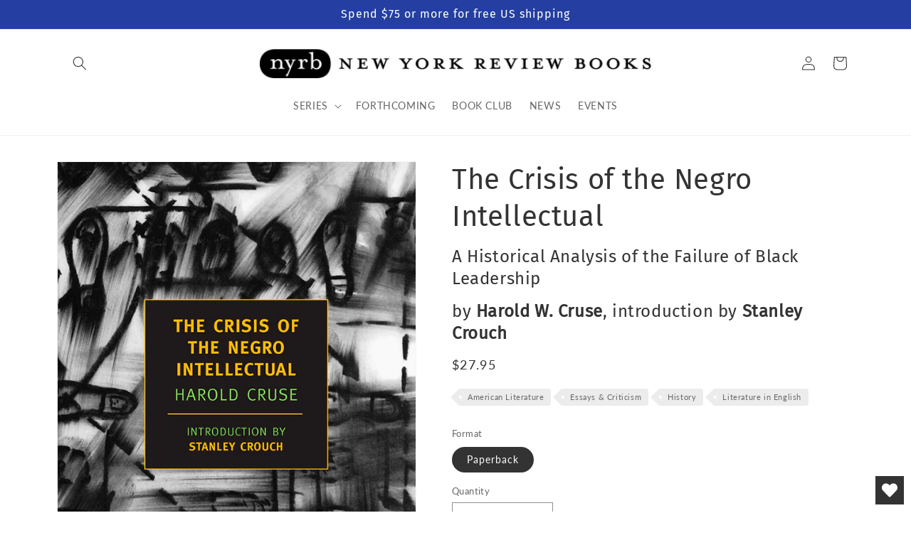

--- FILE ---
content_type: text/html; charset=utf-8
request_url: https://www.nyrb.com/products/the-crisis-of-the-negro-intellectual?variant=1094931781
body_size: 40999
content:
<!doctype html>
<html class="no-js" lang="en">
  <head>
	<script src="//www.nyrb.com/cdn/shop/files/pandectes-rules.js?v=12346366653321221437"></script>
	
	
	
    <meta charset="utf-8">
    <meta http-equiv="X-UA-Compatible" content="IE=edge">
    <meta name="viewport" content="width=device-width,initial-scale=1">
    <meta name="theme-color" content="">
      <meta name="msvalidate.01" content="669C97B37B663DC2D1A2613756F976FC" />
      <meta name="google-site-verification" content="t6XZYWveyejCc6MZWoxHlqZ1KUCoNOyqqLra1AAYqbU" />
    <link rel="canonical" href="https://www.nyrb.com/products/the-crisis-of-the-negro-intellectual">
    <link rel="preconnect" href="https://cdn.shopify.com" crossorigin><link rel="icon" type="image/png" href="//www.nyrb.com/cdn/shop/files/nyrb-logo-favicon.png?crop=center&height=32&v=1679675451&width=32"><link rel="preconnect" href="https://fonts.shopifycdn.com" crossorigin><title>
      The Crisis of the Negro Intellectual
 &ndash; New York Review Books</title>

    
      <meta name="description" content="Published in 1967, as the early triumphs of the Civil Rights movement yielded to increasing frustration and violence, The Crisis of the Negro Intellectual electrified a generation of activists and intellectuals. The product of a lifetime of struggle and reflection, Cruse’s book is a singular amalgam of cultural history">
    

    

<meta property="og:site_name" content="New York Review Books">
<meta property="og:url" content="https://www.nyrb.com/products/the-crisis-of-the-negro-intellectual">
<meta property="og:title" content="The Crisis of the Negro Intellectual">
<meta property="og:type" content="product">
<meta property="og:description" content="Published in 1967, as the early triumphs of the Civil Rights movement yielded to increasing frustration and violence, The Crisis of the Negro Intellectual electrified a generation of activists and intellectuals. The product of a lifetime of struggle and reflection, Cruse’s book is a singular amalgam of cultural history"><meta property="og:image" content="http://www.nyrb.com/cdn/shop/products/The-Crisis-of-the-Negro-Intellectual.jpg?v=1528394334">
  <meta property="og:image:secure_url" content="https://www.nyrb.com/cdn/shop/products/The-Crisis-of-the-Negro-Intellectual.jpg?v=1528394334">
  <meta property="og:image:width" content="650">
  <meta property="og:image:height" content="990"><meta property="og:price:amount" content="27.95">
  <meta property="og:price:currency" content="USD"><meta name="twitter:site" content="@NYRB_Imprints"><meta name="twitter:card" content="summary_large_image">
<meta name="twitter:title" content="The Crisis of the Negro Intellectual">
<meta name="twitter:description" content="Published in 1967, as the early triumphs of the Civil Rights movement yielded to increasing frustration and violence, The Crisis of the Negro Intellectual electrified a generation of activists and intellectuals. The product of a lifetime of struggle and reflection, Cruse’s book is a singular amalgam of cultural history">


    <script src="//www.nyrb.com/cdn/shop/t/13/assets/global.js?v=24850326154503943211677682404" defer="defer"></script>
    <script>window.performance && window.performance.mark && window.performance.mark('shopify.content_for_header.start');</script><meta name="facebook-domain-verification" content="q1j72m3fvpbj13bt5662xwuxn1qi0c">
<meta id="shopify-digital-wallet" name="shopify-digital-wallet" content="/7269203/digital_wallets/dialog">
<meta name="shopify-checkout-api-token" content="3b542f3e65e48dca911fa7c971dded97">
<link rel="alternate" type="application/json+oembed" href="https://www.nyrb.com/products/the-crisis-of-the-negro-intellectual.oembed">
<script async="async" src="/checkouts/internal/preloads.js?locale=en-US"></script>
<link rel="preconnect" href="https://shop.app" crossorigin="anonymous">
<script async="async" src="https://shop.app/checkouts/internal/preloads.js?locale=en-US&shop_id=7269203" crossorigin="anonymous"></script>
<script id="apple-pay-shop-capabilities" type="application/json">{"shopId":7269203,"countryCode":"US","currencyCode":"USD","merchantCapabilities":["supports3DS"],"merchantId":"gid:\/\/shopify\/Shop\/7269203","merchantName":"New York Review Books","requiredBillingContactFields":["postalAddress","email","phone"],"requiredShippingContactFields":["postalAddress","email","phone"],"shippingType":"shipping","supportedNetworks":["visa","masterCard","amex","discover","elo","jcb"],"total":{"type":"pending","label":"New York Review Books","amount":"1.00"},"shopifyPaymentsEnabled":true,"supportsSubscriptions":true}</script>
<script id="shopify-features" type="application/json">{"accessToken":"3b542f3e65e48dca911fa7c971dded97","betas":["rich-media-storefront-analytics"],"domain":"www.nyrb.com","predictiveSearch":true,"shopId":7269203,"locale":"en"}</script>
<script>var Shopify = Shopify || {};
Shopify.shop = "nyrb.myshopify.com";
Shopify.locale = "en";
Shopify.currency = {"active":"USD","rate":"1.0"};
Shopify.country = "US";
Shopify.theme = {"name":"NYRB 2023","id":133098668200,"schema_name":"Dawn","schema_version":"6.0.2","theme_store_id":null,"role":"main"};
Shopify.theme.handle = "null";
Shopify.theme.style = {"id":null,"handle":null};
Shopify.cdnHost = "www.nyrb.com/cdn";
Shopify.routes = Shopify.routes || {};
Shopify.routes.root = "/";</script>
<script type="module">!function(o){(o.Shopify=o.Shopify||{}).modules=!0}(window);</script>
<script>!function(o){function n(){var o=[];function n(){o.push(Array.prototype.slice.apply(arguments))}return n.q=o,n}var t=o.Shopify=o.Shopify||{};t.loadFeatures=n(),t.autoloadFeatures=n()}(window);</script>
<script>
  window.ShopifyPay = window.ShopifyPay || {};
  window.ShopifyPay.apiHost = "shop.app\/pay";
  window.ShopifyPay.redirectState = null;
</script>
<script id="shop-js-analytics" type="application/json">{"pageType":"product"}</script>
<script defer="defer" async type="module" src="//www.nyrb.com/cdn/shopifycloud/shop-js/modules/v2/client.init-shop-cart-sync_WVOgQShq.en.esm.js"></script>
<script defer="defer" async type="module" src="//www.nyrb.com/cdn/shopifycloud/shop-js/modules/v2/chunk.common_C_13GLB1.esm.js"></script>
<script defer="defer" async type="module" src="//www.nyrb.com/cdn/shopifycloud/shop-js/modules/v2/chunk.modal_CLfMGd0m.esm.js"></script>
<script type="module">
  await import("//www.nyrb.com/cdn/shopifycloud/shop-js/modules/v2/client.init-shop-cart-sync_WVOgQShq.en.esm.js");
await import("//www.nyrb.com/cdn/shopifycloud/shop-js/modules/v2/chunk.common_C_13GLB1.esm.js");
await import("//www.nyrb.com/cdn/shopifycloud/shop-js/modules/v2/chunk.modal_CLfMGd0m.esm.js");

  window.Shopify.SignInWithShop?.initShopCartSync?.({"fedCMEnabled":true,"windoidEnabled":true});

</script>
<script>
  window.Shopify = window.Shopify || {};
  if (!window.Shopify.featureAssets) window.Shopify.featureAssets = {};
  window.Shopify.featureAssets['shop-js'] = {"shop-cart-sync":["modules/v2/client.shop-cart-sync_DuR37GeY.en.esm.js","modules/v2/chunk.common_C_13GLB1.esm.js","modules/v2/chunk.modal_CLfMGd0m.esm.js"],"init-fed-cm":["modules/v2/client.init-fed-cm_BucUoe6W.en.esm.js","modules/v2/chunk.common_C_13GLB1.esm.js","modules/v2/chunk.modal_CLfMGd0m.esm.js"],"shop-toast-manager":["modules/v2/client.shop-toast-manager_B0JfrpKj.en.esm.js","modules/v2/chunk.common_C_13GLB1.esm.js","modules/v2/chunk.modal_CLfMGd0m.esm.js"],"init-shop-cart-sync":["modules/v2/client.init-shop-cart-sync_WVOgQShq.en.esm.js","modules/v2/chunk.common_C_13GLB1.esm.js","modules/v2/chunk.modal_CLfMGd0m.esm.js"],"shop-button":["modules/v2/client.shop-button_B_U3bv27.en.esm.js","modules/v2/chunk.common_C_13GLB1.esm.js","modules/v2/chunk.modal_CLfMGd0m.esm.js"],"init-windoid":["modules/v2/client.init-windoid_DuP9q_di.en.esm.js","modules/v2/chunk.common_C_13GLB1.esm.js","modules/v2/chunk.modal_CLfMGd0m.esm.js"],"shop-cash-offers":["modules/v2/client.shop-cash-offers_BmULhtno.en.esm.js","modules/v2/chunk.common_C_13GLB1.esm.js","modules/v2/chunk.modal_CLfMGd0m.esm.js"],"pay-button":["modules/v2/client.pay-button_CrPSEbOK.en.esm.js","modules/v2/chunk.common_C_13GLB1.esm.js","modules/v2/chunk.modal_CLfMGd0m.esm.js"],"init-customer-accounts":["modules/v2/client.init-customer-accounts_jNk9cPYQ.en.esm.js","modules/v2/client.shop-login-button_DJ5ldayH.en.esm.js","modules/v2/chunk.common_C_13GLB1.esm.js","modules/v2/chunk.modal_CLfMGd0m.esm.js"],"avatar":["modules/v2/client.avatar_BTnouDA3.en.esm.js"],"checkout-modal":["modules/v2/client.checkout-modal_pBPyh9w8.en.esm.js","modules/v2/chunk.common_C_13GLB1.esm.js","modules/v2/chunk.modal_CLfMGd0m.esm.js"],"init-shop-for-new-customer-accounts":["modules/v2/client.init-shop-for-new-customer-accounts_BUoCy7a5.en.esm.js","modules/v2/client.shop-login-button_DJ5ldayH.en.esm.js","modules/v2/chunk.common_C_13GLB1.esm.js","modules/v2/chunk.modal_CLfMGd0m.esm.js"],"init-customer-accounts-sign-up":["modules/v2/client.init-customer-accounts-sign-up_CnczCz9H.en.esm.js","modules/v2/client.shop-login-button_DJ5ldayH.en.esm.js","modules/v2/chunk.common_C_13GLB1.esm.js","modules/v2/chunk.modal_CLfMGd0m.esm.js"],"init-shop-email-lookup-coordinator":["modules/v2/client.init-shop-email-lookup-coordinator_CzjY5t9o.en.esm.js","modules/v2/chunk.common_C_13GLB1.esm.js","modules/v2/chunk.modal_CLfMGd0m.esm.js"],"shop-follow-button":["modules/v2/client.shop-follow-button_CsYC63q7.en.esm.js","modules/v2/chunk.common_C_13GLB1.esm.js","modules/v2/chunk.modal_CLfMGd0m.esm.js"],"shop-login-button":["modules/v2/client.shop-login-button_DJ5ldayH.en.esm.js","modules/v2/chunk.common_C_13GLB1.esm.js","modules/v2/chunk.modal_CLfMGd0m.esm.js"],"shop-login":["modules/v2/client.shop-login_B9ccPdmx.en.esm.js","modules/v2/chunk.common_C_13GLB1.esm.js","modules/v2/chunk.modal_CLfMGd0m.esm.js"],"lead-capture":["modules/v2/client.lead-capture_D0K_KgYb.en.esm.js","modules/v2/chunk.common_C_13GLB1.esm.js","modules/v2/chunk.modal_CLfMGd0m.esm.js"],"payment-terms":["modules/v2/client.payment-terms_BWmiNN46.en.esm.js","modules/v2/chunk.common_C_13GLB1.esm.js","modules/v2/chunk.modal_CLfMGd0m.esm.js"]};
</script>
<script>(function() {
  var isLoaded = false;
  function asyncLoad() {
    if (isLoaded) return;
    isLoaded = true;
    var urls = ["https:\/\/upsells.boldapps.net\/v2_ui\/js\/UpsellTracker.js?shop=nyrb.myshopify.com","https:\/\/upsells.boldapps.net\/v2_ui\/js\/upsell.js?shop=nyrb.myshopify.com","https:\/\/cp.boldapps.net\/js\/cspqb.js?shop=nyrb.myshopify.com","https:\/\/wishlisthero-assets.revampco.com\/store-front\/bundle2.js?shop=nyrb.myshopify.com","https:\/\/wishlisthero-assets.revampco.com\/store-front\/bundle2.js?shop=nyrb.myshopify.com","https:\/\/wishlisthero-assets.revampco.com\/store-front\/bundle2.js?shop=nyrb.myshopify.com"];
    for (var i = 0; i < urls.length; i++) {
      var s = document.createElement('script');
      s.type = 'text/javascript';
      s.async = true;
      s.src = urls[i];
      var x = document.getElementsByTagName('script')[0];
      x.parentNode.insertBefore(s, x);
    }
  };
  if(window.attachEvent) {
    window.attachEvent('onload', asyncLoad);
  } else {
    window.addEventListener('load', asyncLoad, false);
  }
})();</script>
<script id="__st">var __st={"a":7269203,"offset":-18000,"reqid":"3f34eeb6-ccca-45ec-943a-760081edcf5c-1769689572","pageurl":"www.nyrb.com\/products\/the-crisis-of-the-negro-intellectual?variant=1094931781","u":"f5f3374e8cea","p":"product","rtyp":"product","rid":417678353};</script>
<script>window.ShopifyPaypalV4VisibilityTracking = true;</script>
<script id="captcha-bootstrap">!function(){'use strict';const t='contact',e='account',n='new_comment',o=[[t,t],['blogs',n],['comments',n],[t,'customer']],c=[[e,'customer_login'],[e,'guest_login'],[e,'recover_customer_password'],[e,'create_customer']],r=t=>t.map((([t,e])=>`form[action*='/${t}']:not([data-nocaptcha='true']) input[name='form_type'][value='${e}']`)).join(','),a=t=>()=>t?[...document.querySelectorAll(t)].map((t=>t.form)):[];function s(){const t=[...o],e=r(t);return a(e)}const i='password',u='form_key',d=['recaptcha-v3-token','g-recaptcha-response','h-captcha-response',i],f=()=>{try{return window.sessionStorage}catch{return}},m='__shopify_v',_=t=>t.elements[u];function p(t,e,n=!1){try{const o=window.sessionStorage,c=JSON.parse(o.getItem(e)),{data:r}=function(t){const{data:e,action:n}=t;return t[m]||n?{data:e,action:n}:{data:t,action:n}}(c);for(const[e,n]of Object.entries(r))t.elements[e]&&(t.elements[e].value=n);n&&o.removeItem(e)}catch(o){console.error('form repopulation failed',{error:o})}}const l='form_type',E='cptcha';function T(t){t.dataset[E]=!0}const w=window,h=w.document,L='Shopify',v='ce_forms',y='captcha';let A=!1;((t,e)=>{const n=(g='f06e6c50-85a8-45c8-87d0-21a2b65856fe',I='https://cdn.shopify.com/shopifycloud/storefront-forms-hcaptcha/ce_storefront_forms_captcha_hcaptcha.v1.5.2.iife.js',D={infoText:'Protected by hCaptcha',privacyText:'Privacy',termsText:'Terms'},(t,e,n)=>{const o=w[L][v],c=o.bindForm;if(c)return c(t,g,e,D).then(n);var r;o.q.push([[t,g,e,D],n]),r=I,A||(h.body.append(Object.assign(h.createElement('script'),{id:'captcha-provider',async:!0,src:r})),A=!0)});var g,I,D;w[L]=w[L]||{},w[L][v]=w[L][v]||{},w[L][v].q=[],w[L][y]=w[L][y]||{},w[L][y].protect=function(t,e){n(t,void 0,e),T(t)},Object.freeze(w[L][y]),function(t,e,n,w,h,L){const[v,y,A,g]=function(t,e,n){const i=e?o:[],u=t?c:[],d=[...i,...u],f=r(d),m=r(i),_=r(d.filter((([t,e])=>n.includes(e))));return[a(f),a(m),a(_),s()]}(w,h,L),I=t=>{const e=t.target;return e instanceof HTMLFormElement?e:e&&e.form},D=t=>v().includes(t);t.addEventListener('submit',(t=>{const e=I(t);if(!e)return;const n=D(e)&&!e.dataset.hcaptchaBound&&!e.dataset.recaptchaBound,o=_(e),c=g().includes(e)&&(!o||!o.value);(n||c)&&t.preventDefault(),c&&!n&&(function(t){try{if(!f())return;!function(t){const e=f();if(!e)return;const n=_(t);if(!n)return;const o=n.value;o&&e.removeItem(o)}(t);const e=Array.from(Array(32),(()=>Math.random().toString(36)[2])).join('');!function(t,e){_(t)||t.append(Object.assign(document.createElement('input'),{type:'hidden',name:u})),t.elements[u].value=e}(t,e),function(t,e){const n=f();if(!n)return;const o=[...t.querySelectorAll(`input[type='${i}']`)].map((({name:t})=>t)),c=[...d,...o],r={};for(const[a,s]of new FormData(t).entries())c.includes(a)||(r[a]=s);n.setItem(e,JSON.stringify({[m]:1,action:t.action,data:r}))}(t,e)}catch(e){console.error('failed to persist form',e)}}(e),e.submit())}));const S=(t,e)=>{t&&!t.dataset[E]&&(n(t,e.some((e=>e===t))),T(t))};for(const o of['focusin','change'])t.addEventListener(o,(t=>{const e=I(t);D(e)&&S(e,y())}));const B=e.get('form_key'),M=e.get(l),P=B&&M;t.addEventListener('DOMContentLoaded',(()=>{const t=y();if(P)for(const e of t)e.elements[l].value===M&&p(e,B);[...new Set([...A(),...v().filter((t=>'true'===t.dataset.shopifyCaptcha))])].forEach((e=>S(e,t)))}))}(h,new URLSearchParams(w.location.search),n,t,e,['guest_login'])})(!0,!0)}();</script>
<script integrity="sha256-4kQ18oKyAcykRKYeNunJcIwy7WH5gtpwJnB7kiuLZ1E=" data-source-attribution="shopify.loadfeatures" defer="defer" src="//www.nyrb.com/cdn/shopifycloud/storefront/assets/storefront/load_feature-a0a9edcb.js" crossorigin="anonymous"></script>
<script crossorigin="anonymous" defer="defer" src="//www.nyrb.com/cdn/shopifycloud/storefront/assets/shopify_pay/storefront-65b4c6d7.js?v=20250812"></script>
<script data-source-attribution="shopify.dynamic_checkout.dynamic.init">var Shopify=Shopify||{};Shopify.PaymentButton=Shopify.PaymentButton||{isStorefrontPortableWallets:!0,init:function(){window.Shopify.PaymentButton.init=function(){};var t=document.createElement("script");t.src="https://www.nyrb.com/cdn/shopifycloud/portable-wallets/latest/portable-wallets.en.js",t.type="module",document.head.appendChild(t)}};
</script>
<script data-source-attribution="shopify.dynamic_checkout.buyer_consent">
  function portableWalletsHideBuyerConsent(e){var t=document.getElementById("shopify-buyer-consent"),n=document.getElementById("shopify-subscription-policy-button");t&&n&&(t.classList.add("hidden"),t.setAttribute("aria-hidden","true"),n.removeEventListener("click",e))}function portableWalletsShowBuyerConsent(e){var t=document.getElementById("shopify-buyer-consent"),n=document.getElementById("shopify-subscription-policy-button");t&&n&&(t.classList.remove("hidden"),t.removeAttribute("aria-hidden"),n.addEventListener("click",e))}window.Shopify?.PaymentButton&&(window.Shopify.PaymentButton.hideBuyerConsent=portableWalletsHideBuyerConsent,window.Shopify.PaymentButton.showBuyerConsent=portableWalletsShowBuyerConsent);
</script>
<script data-source-attribution="shopify.dynamic_checkout.cart.bootstrap">document.addEventListener("DOMContentLoaded",(function(){function t(){return document.querySelector("shopify-accelerated-checkout-cart, shopify-accelerated-checkout")}if(t())Shopify.PaymentButton.init();else{new MutationObserver((function(e,n){t()&&(Shopify.PaymentButton.init(),n.disconnect())})).observe(document.body,{childList:!0,subtree:!0})}}));
</script>
<link id="shopify-accelerated-checkout-styles" rel="stylesheet" media="screen" href="https://www.nyrb.com/cdn/shopifycloud/portable-wallets/latest/accelerated-checkout-backwards-compat.css" crossorigin="anonymous">
<style id="shopify-accelerated-checkout-cart">
        #shopify-buyer-consent {
  margin-top: 1em;
  display: inline-block;
  width: 100%;
}

#shopify-buyer-consent.hidden {
  display: none;
}

#shopify-subscription-policy-button {
  background: none;
  border: none;
  padding: 0;
  text-decoration: underline;
  font-size: inherit;
  cursor: pointer;
}

#shopify-subscription-policy-button::before {
  box-shadow: none;
}

      </style>
<script id="sections-script" data-sections="product-recommendations,header,footer" defer="defer" src="//www.nyrb.com/cdn/shop/t/13/compiled_assets/scripts.js?v=3766"></script>
<script>window.performance && window.performance.mark && window.performance.mark('shopify.content_for_header.end');</script>

<script>window.BOLD = window.BOLD || {};
    window.BOLD.common = window.BOLD.common || {};
    window.BOLD.common.Shopify = window.BOLD.common.Shopify || {};
    window.BOLD.common.Shopify.shop = {
      domain: 'www.nyrb.com',
      permanent_domain: 'nyrb.myshopify.com',
      url: 'https://www.nyrb.com',
      secure_url: 'https://www.nyrb.com',money_format: "${{amount}}",currency: "USD"
    };
    window.BOLD.common.Shopify.customer = {
      id: null,
      tags: null,
    };
    window.BOLD.common.Shopify.cart = {"note":null,"attributes":{},"original_total_price":0,"total_price":0,"total_discount":0,"total_weight":0.0,"item_count":0,"items":[],"requires_shipping":false,"currency":"USD","items_subtotal_price":0,"cart_level_discount_applications":[],"checkout_charge_amount":0};
    window.BOLD.common.template = 'product';window.BOLD.common.Shopify.formatMoney = function(money, format) {
        function n(t, e) {
            return "undefined" == typeof t ? e : t
        }
        function r(t, e, r, i) {
            if (e = n(e, 2),
                r = n(r, ","),
                i = n(i, "."),
            isNaN(t) || null == t)
                return 0;
            t = (t / 100).toFixed(e);
            var o = t.split(".")
                , a = o[0].replace(/(\d)(?=(\d\d\d)+(?!\d))/g, "$1" + r)
                , s = o[1] ? i + o[1] : "";
            return a + s
        }
        "string" == typeof money && (money = money.replace(".", ""));
        var i = ""
            , o = /\{\{\s*(\w+)\s*\}\}/
            , a = format || window.BOLD.common.Shopify.shop.money_format || window.Shopify.money_format || "$ {{ amount }}";
        switch (a.match(o)[1]) {
            case "amount":
                i = r(money, 2, ",", ".");
                break;
            case "amount_no_decimals":
                i = r(money, 0, ",", ".");
                break;
            case "amount_with_comma_separator":
                i = r(money, 2, ".", ",");
                break;
            case "amount_no_decimals_with_comma_separator":
                i = r(money, 0, ".", ",");
                break;
            case "amount_with_space_separator":
                i = r(money, 2, " ", ",");
                break;
            case "amount_no_decimals_with_space_separator":
                i = r(money, 0, " ", ",");
                break;
            case "amount_with_apostrophe_separator":
                i = r(money, 2, "'", ".");
                break;
        }
        return a.replace(o, i);
    };
    window.BOLD.common.Shopify.saveProduct = function (handle, product) {
      if (typeof handle === 'string' && typeof window.BOLD.common.Shopify.products[handle] === 'undefined') {
        if (typeof product === 'number') {
          window.BOLD.common.Shopify.handles[product] = handle;
          product = { id: product };
        }
        window.BOLD.common.Shopify.products[handle] = product;
      }
    };
    window.BOLD.common.Shopify.saveVariant = function (variant_id, variant) {
      if (typeof variant_id === 'number' && typeof window.BOLD.common.Shopify.variants[variant_id] === 'undefined') {
        window.BOLD.common.Shopify.variants[variant_id] = variant;
      }
    };window.BOLD.common.Shopify.products = window.BOLD.common.Shopify.products || {};
    window.BOLD.common.Shopify.variants = window.BOLD.common.Shopify.variants || {};
    window.BOLD.common.Shopify.handles = window.BOLD.common.Shopify.handles || {};window.BOLD.common.Shopify.handle = "the-crisis-of-the-negro-intellectual"
window.BOLD.common.Shopify.saveProduct("the-crisis-of-the-negro-intellectual", 417678353);window.BOLD.common.Shopify.saveVariant(1094931781, { product_id: 417678353, product_handle: "the-crisis-of-the-negro-intellectual", price: 2795, group_id: '', csp_metafield: {}});window.BOLD.apps_installed = {"Customer Pricing":3,"Loyalties":2,"Product Discount":1,"Product Upsell":3} || {};window.BOLD.common.Shopify.metafields = window.BOLD.common.Shopify.metafields || {};window.BOLD.common.Shopify.metafields["bold_rp"] = {};window.BOLD.common.Shopify.metafields["bold_csp_defaults"] = {};window.BOLD.common.cacheParams = window.BOLD.common.cacheParams || {};
    window.BOLD.common.cacheParams.csp = 1699540682;
</script>

<script>
</script>
<link href="//www.nyrb.com/cdn/shop/t/13/assets/bold-upsell.css?v=98216215792372042551680087439" rel="stylesheet" type="text/css" media="all" />
<link href="//www.nyrb.com/cdn/shop/t/13/assets/bold-upsell-custom.css?v=150135899998303055901680087440" rel="stylesheet" type="text/css" media="all" />
<script>
</script>
<script id="bold-platform-data" type="application/json">
{
  "shop": {
    "domain": "www.nyrb.com",
    "permanent_domain": "nyrb.myshopify.com",
    "url": "https://www.nyrb.com",
    "secure_url": "https://www.nyrb.com",
    "money_format": "${{amount}}",
    "currency": "USD"
  },
  "customer": {
    "id": null,
    "tags": null
  },
  "cart": {"note":null,"attributes":{},"original_total_price":0,"total_price":0,"total_discount":0,"total_weight":0.0,"item_count":0,"items":[],"requires_shipping":false,"currency":"USD","items_subtotal_price":0,"cart_level_discount_applications":[],"checkout_charge_amount":0},
  "line_item_products": [],
  "template": "product",
  "product": {"id":417678353,"title":"The Crisis of the Negro Intellectual","handle":"the-crisis-of-the-negro-intellectual","description":"\u003cmeta charset=\"utf-8\"\u003e\n\u003cp\u003ePublished in 1967, as the early triumphs of the Civil Rights movement yielded to increasing frustration and violence, \u003ci\u003eThe Crisis of the Negro Intellectual \u003c\/i\u003eelectrified a generation of activists and intellectuals. The product of a lifetime of struggle and reflection, Cruse’s book is a singular amalgam of cultural history, passionate disputation, and deeply considered analysis of the relationship between American blacks and American society. Reviewing black intellectual life from the Harlem Renaissance through the 1960s, Cruse discusses the legacy (and offers memorably acid-edged portraits) of figures such as Paul Robeson, Lorraine Hansberry, and James Baldwin, arguing that their work was marked by a failure to understand the specifically American character of racism in the United States. This supplies the background to Cruse’s controversial critique of both integrationism and black nationalism and to his claim that black Americans will only assume a just place within American life when they develop their own distinctive centers of cultural and economic influence. For Cruse’s most important accomplishment may well be his rejection of the clichés of the melting pot in favor of a vision of Americanness as an arena of necessary and vital contention, an open and ongoing struggle.\u003cspan style=\"display: none;\"\u003e by Harold W. Cruse, introduction by Stanley Crouch \u003c\/span\u003e\u003c\/p\u003e","published_at":"2015-02-24T15:51:00-05:00","created_at":"2015-02-24T15:51:20-05:00","vendor":"New York Review Books","type":"NYRB Classics","tags":["American Literature","Essays \u0026 Criticism","History","Literature in English"],"price":2795,"price_min":2795,"price_max":2795,"available":true,"price_varies":false,"compare_at_price":0,"compare_at_price_min":0,"compare_at_price_max":0,"compare_at_price_varies":false,"variants":[{"id":1094931781,"title":"Paperback","option1":"Paperback","option2":null,"option3":null,"sku":"9781590171356","requires_shipping":true,"taxable":true,"featured_image":null,"available":true,"name":"The Crisis of the Negro Intellectual - Paperback","public_title":"Paperback","options":["Paperback"],"price":2795,"weight":658,"compare_at_price":0,"inventory_quantity":7,"inventory_management":"shopify","inventory_policy":"deny","barcode":"","requires_selling_plan":false,"selling_plan_allocations":[]}],"images":["\/\/www.nyrb.com\/cdn\/shop\/products\/The-Crisis-of-the-Negro-Intellectual.jpg?v=1528394334"],"featured_image":"\/\/www.nyrb.com\/cdn\/shop\/products\/The-Crisis-of-the-Negro-Intellectual.jpg?v=1528394334","options":["Cover"],"media":[{"alt":null,"id":2841437405321,"position":1,"preview_image":{"aspect_ratio":0.657,"height":990,"width":650,"src":"\/\/www.nyrb.com\/cdn\/shop\/products\/The-Crisis-of-the-Negro-Intellectual.jpg?v=1528394334"},"aspect_ratio":0.657,"height":990,"media_type":"image","src":"\/\/www.nyrb.com\/cdn\/shop\/products\/The-Crisis-of-the-Negro-Intellectual.jpg?v=1528394334","width":650}],"requires_selling_plan":false,"selling_plan_groups":[],"content":"\u003cmeta charset=\"utf-8\"\u003e\n\u003cp\u003ePublished in 1967, as the early triumphs of the Civil Rights movement yielded to increasing frustration and violence, \u003ci\u003eThe Crisis of the Negro Intellectual \u003c\/i\u003eelectrified a generation of activists and intellectuals. The product of a lifetime of struggle and reflection, Cruse’s book is a singular amalgam of cultural history, passionate disputation, and deeply considered analysis of the relationship between American blacks and American society. Reviewing black intellectual life from the Harlem Renaissance through the 1960s, Cruse discusses the legacy (and offers memorably acid-edged portraits) of figures such as Paul Robeson, Lorraine Hansberry, and James Baldwin, arguing that their work was marked by a failure to understand the specifically American character of racism in the United States. This supplies the background to Cruse’s controversial critique of both integrationism and black nationalism and to his claim that black Americans will only assume a just place within American life when they develop their own distinctive centers of cultural and economic influence. For Cruse’s most important accomplishment may well be his rejection of the clichés of the melting pot in favor of a vision of Americanness as an arena of necessary and vital contention, an open and ongoing struggle.\u003cspan style=\"display: none;\"\u003e by Harold W. Cruse, introduction by Stanley Crouch \u003c\/span\u003e\u003c\/p\u003e"},
  "collection": null
}
</script>
<script src="https://static.boldcommerce.com/bold-platform/sf/pr.js" type="text/javascript"></script>
<style>
  .money[data-product-id], .money[data-product-handle], .money[data-variant-id], .money[data-line-index], .money[data-cart-total] {
    animation: moneyAnimation 0s 2s forwards; visibility: hidden;
  }
  @keyframes moneyAnimation { to { visibility: visible; } }
  .shappify_qb_grid {
    width: auto;
    background: #fff;
    margin: 8px 0;
  }
  .shappify_qb_grid, .shappify_qb_grid td, .shappify_qb_grid th {
    text-align: left;
    padding: 5px;
    border: 1px solid #ccc;
    border-collapse: collapse;
  }
</style>


    <style data-shopify>
      @font-face {
  font-family: Lato;
  font-weight: 400;
  font-style: normal;
  font-display: swap;
  src: url("//www.nyrb.com/cdn/fonts/lato/lato_n4.c3b93d431f0091c8be23185e15c9d1fee1e971c5.woff2") format("woff2"),
       url("//www.nyrb.com/cdn/fonts/lato/lato_n4.d5c00c781efb195594fd2fd4ad04f7882949e327.woff") format("woff");
}

      @font-face {
  font-family: Lato;
  font-weight: 700;
  font-style: normal;
  font-display: swap;
  src: url("//www.nyrb.com/cdn/fonts/lato/lato_n7.900f219bc7337bc57a7a2151983f0a4a4d9d5dcf.woff2") format("woff2"),
       url("//www.nyrb.com/cdn/fonts/lato/lato_n7.a55c60751adcc35be7c4f8a0313f9698598612ee.woff") format("woff");
}

      @font-face {
  font-family: Lato;
  font-weight: 400;
  font-style: italic;
  font-display: swap;
  src: url("//www.nyrb.com/cdn/fonts/lato/lato_i4.09c847adc47c2fefc3368f2e241a3712168bc4b6.woff2") format("woff2"),
       url("//www.nyrb.com/cdn/fonts/lato/lato_i4.3c7d9eb6c1b0a2bf62d892c3ee4582b016d0f30c.woff") format("woff");
}

      @font-face {
  font-family: Lato;
  font-weight: 700;
  font-style: italic;
  font-display: swap;
  src: url("//www.nyrb.com/cdn/fonts/lato/lato_i7.16ba75868b37083a879b8dd9f2be44e067dfbf92.woff2") format("woff2"),
       url("//www.nyrb.com/cdn/fonts/lato/lato_i7.4c07c2b3b7e64ab516aa2f2081d2bb0366b9dce8.woff") format("woff");
}

      @font-face {
  font-family: "Fira Sans";
  font-weight: 400;
  font-style: normal;
  font-display: swap;
  src: url("//www.nyrb.com/cdn/fonts/fira_sans/firasans_n4.2bbe25c7eff81f2190328b1f4c09fff694a30391.woff2") format("woff2"),
       url("//www.nyrb.com/cdn/fonts/fira_sans/firasans_n4.3080da6df53473deabf85f231151766e88fe58e5.woff") format("woff");
}

      
      

      :root {
        --font-body-family: Lato, sans-serif;
        --font-body-style: normal;
        --font-body-weight: 400;
        --font-body-weight-bold: 700;

        --font-heading-family: "Fira Sans", sans-serif;
        --font-heading-style: normal;
        --font-heading-weight: 400;

        --font-body-scale: 1.0;
        --font-heading-scale: 1.0;

        --color-base-text: 51, 51, 51;
        --color-shadow: 51, 51, 51;
        --color-base-background-1: 255, 255, 255;
        --color-base-background-2: 255, 255, 255;
        --color-base-background-3: 137, 191, 135;
        --color-base-solid-button-labels: 255, 255, 255;
        --color-base-outline-button-labels: 51, 51, 51;
        --color-base-accent-1: 211, 35, 46;
        --color-base-accent-2: 51, 51, 51;
        --color-base-accent-3: 36, 63, 161;
        --payment-terms-background-color: #FFFFFF;
        
        --gradient-base-background-1: #FFFFFF;
        --gradient-base-background-2: #FFFFFF;
        --gradient-base-background-3: #89bf87;
        --gradient-base-accent-1: #d3232e;
        --gradient-base-accent-2: #333333;
        --gradient-base-accent-3: #243fa1;

        --media-padding: px;
        --media-border-opacity: 0.05;
        --media-border-width: 1px;
        --media-radius: 0px;
        --media-shadow-opacity: 0.0;
        --media-shadow-horizontal-offset: 0px;
        --media-shadow-vertical-offset: 4px;
        --media-shadow-blur-radius: 5px;
        --media-shadow-visible: 0;

        --page-width: 120rem;
        --page-width-margin: 0rem;

        --card-image-padding: 0.0rem;
        --card-corner-radius: 0.0rem;
        --card-text-alignment: left;
        --card-border-width: 0.0rem;
        --card-border-opacity: 0.1;
        --card-shadow-opacity: 0.0;
        --card-shadow-visible: 0;
        --card-shadow-horizontal-offset: 0.0rem;
        --card-shadow-vertical-offset: 0.4rem;
        --card-shadow-blur-radius: 0.5rem;

        --badge-corner-radius: 4.0rem;

        --popup-border-width: 1px;
        --popup-border-opacity: 0.1;
        --popup-corner-radius: 0px;
        --popup-shadow-opacity: 0.0;
        --popup-shadow-horizontal-offset: 0px;
        --popup-shadow-vertical-offset: 4px;
        --popup-shadow-blur-radius: 5px;

        --drawer-border-width: 1px;
        --drawer-border-opacity: 0.1;
        --drawer-shadow-opacity: 0.0;
        --drawer-shadow-horizontal-offset: 0px;
        --drawer-shadow-vertical-offset: 4px;
        --drawer-shadow-blur-radius: 5px;

        --spacing-sections-desktop: 0px;
        --spacing-sections-mobile: 0px;

        --grid-desktop-vertical-spacing: 8px;
        --grid-desktop-horizontal-spacing: 20px;
        --grid-mobile-vertical-spacing: 4px;
        --grid-mobile-horizontal-spacing: 10px;

        --text-boxes-border-opacity: 0.1;
        --text-boxes-border-width: 0px;
        --text-boxes-radius: 0px;
        --text-boxes-shadow-opacity: 0.0;
        --text-boxes-shadow-visible: 0;
        --text-boxes-shadow-horizontal-offset: 0px;
        --text-boxes-shadow-vertical-offset: 4px;
        --text-boxes-shadow-blur-radius: 5px;

        --buttons-radius: 20px;
        --buttons-radius-outset: 21px;
        --buttons-border-width: 1px;
        --buttons-border-opacity: 1.0;
        --buttons-shadow-opacity: 0.0;
        --buttons-shadow-visible: 0;
        --buttons-shadow-horizontal-offset: 0px;
        --buttons-shadow-vertical-offset: 4px;
        --buttons-shadow-blur-radius: 5px;
        --buttons-border-offset: 0.3px;

        --inputs-radius: 0px;
        --inputs-border-width: 1px;
        --inputs-border-opacity: 0.55;
        --inputs-shadow-opacity: 0.0;
        --inputs-shadow-horizontal-offset: 0px;
        --inputs-margin-offset: 0px;
        --inputs-shadow-vertical-offset: 4px;
        --inputs-shadow-blur-radius: 5px;
        --inputs-radius-outset: 0px;

        --variant-pills-radius: 40px;
        --variant-pills-border-width: 1px;
        --variant-pills-border-opacity: 0.55;
        --variant-pills-shadow-opacity: 0.0;
        --variant-pills-shadow-horizontal-offset: 0px;
        --variant-pills-shadow-vertical-offset: 4px;
        --variant-pills-shadow-blur-radius: 5px;
      }

      *,
      *::before,
      *::after {
        box-sizing: inherit;
      }

      html {
        box-sizing: border-box;
        font-size: calc(var(--font-body-scale) * 62.5%);
        height: 100%;
      }

      body {
        display: grid;
        grid-template-rows: auto auto 1fr auto;
        grid-template-columns: 100%;
        min-height: 100%;
        margin: 0;
        font-size: 1.5rem;
        letter-spacing: 0.06rem;
        line-height: calc(1 + 0.6 / var(--font-body-scale));
        font-family: var(--font-body-family);
        font-style: var(--font-body-style);
        font-weight: var(--font-body-weight);
      }

      @media screen and (min-width: 750px) {
        body {
          font-size: 1.6rem;
        }
      }
    </style>

    <link href="//www.nyrb.com/cdn/shop/t/13/assets/base.css?v=49385986096180808291755630580" rel="stylesheet" type="text/css" media="all" />
<link rel="preload" as="font" href="//www.nyrb.com/cdn/fonts/lato/lato_n4.c3b93d431f0091c8be23185e15c9d1fee1e971c5.woff2" type="font/woff2" crossorigin><link rel="preload" as="font" href="//www.nyrb.com/cdn/fonts/fira_sans/firasans_n4.2bbe25c7eff81f2190328b1f4c09fff694a30391.woff2" type="font/woff2" crossorigin><link rel="stylesheet" href="//www.nyrb.com/cdn/shop/t/13/assets/component-predictive-search.css?v=165644661289088488651677682403" media="print" onload="this.media='all'"><script>document.documentElement.className = document.documentElement.className.replace('no-js', 'js');
    if (Shopify.designMode) {
      document.documentElement.classList.add('shopify-design-mode');
    }
    </script>
 
  <script
  src="https://code.jquery.com/jquery-3.6.1.min.js"
  integrity="sha256-o88AwQnZB+VDvE9tvIXrMQaPlFFSUTR+nldQm1LuPXQ="
  crossorigin="anonymous"></script>  
  <script src="//www.nyrb.com/cdn/shop/t/13/assets/jquery.fancybox.js?v=98388074616830255951677682404" type="text/javascript"></script>

<!-- Font icon for header icons -->
<link href="https://wishlisthero-assets.revampco.com/safe-icons/css/wishlisthero-icons.css" rel="stylesheet"/>
<!-- Style for floating buttons and others -->
<style type="text/css">
    .wishlisthero-floating {
        position: absolute;
          left: auto;
        right: 10px !important; 
        top: 5px;
        z-index: 2;
        border-radius: 100%;
    }
.MuiLink-underlineHover .MuiCardMedia-root{
display:block;

}
#wishlist-hero-add-notification .MuiCardContent-root div{
display:block;
}

 @media(min-width:1300px){
   .product-item__link.product-item__image--margins .wishlisthero-floating{
         left: 50% !important; margin-left: -295px;  
 }
}
    .wishlisthero-floating:hover {
        background-color: #D3232E;
    }

    .wishlisthero-floating button {
        font-size: 20px !important;
        width: 40px !important;
        padding: 0.125em 0 0 !important;
    }
.MuiTypography-body2 ,.MuiTypography-body1 ,.MuiTypography-caption ,.MuiTypography-button ,.MuiTypography-h1 ,.MuiTypography-h2 ,.MuiTypography-h3 ,.MuiTypography-h4 ,.MuiTypography-h5 ,.MuiTypography-h6 ,.MuiTypography-subtitle1 ,.MuiTypography-subtitle2 ,.MuiTypography-overline , MuiButton-root{
     font-family: inherit !important; /*Roboto, Helvetica, Arial, sans-serif;*/
}
.MuiTypography-h1 , .MuiTypography-h2 , .MuiTypography-h3 , .MuiTypography-h4 , .MuiTypography-h5 , .MuiTypography-h6 , .MuiButton-root, .MuiCardHeader-title a{
     font-family: ,  !important;
}

    /****************************************************************************************/
    /* For some theme shared view need some spacing */
    /*
    #wishlist-hero-shared-list-view {
  margin-top: 15px;
  margin-bottom: 15px;
  }
  #wishlist-hero-shared-list-view h1 {
    padding-left: 5px;
  }
  */
  
  #wishlisthero-product-page-button-container {
    margin-top: 20px;
    background-color: rgb(51, 51, 51);
    width: fit-content;
    border-radius: 100%;
    padding-top: 0px !important;
  }

  #wishlisthero-product-page-button-container button {
    opacity: 100% !important;
    padding: 12px 16px !important;
  }
  
  #wishlisthero-product-page-button-container svg {
    color: white;
  }
    
    /****************************************************************************************/
/* #wishlisthero-product-page-button-container button {
  padding-left: 1px !important;
} */
    /****************************************************************************************/
    /* Customize the indicator when wishlist has items AND the normal indicator not working */
    .site-header__icon span.wishlist-hero-items-count {
  position: absolute;


  width: 1.7rem;
  height: 1.7rem;
}
    .site-header__icon span.wishlist-hero-items-count.wishlist-hero-items-count-exists {
  display: flex !important;
}
.wishlist-hero-header-icon i.wlh-Icon{
   padding-bottom:inherit !important; 
}/*@media screen and (max-width: 749px) {
.site-header__icon span.wishlist-hero-items-count {

right: -2px;
top: -4.5px;
}
}*/
</style>
<script>window.wishlisthero_cartDotClasses=['wishlist-hero-items-count-text-plain','cart-count-bubble'];</script>
<script>window.wishlisthero_buttonProdPageClasses=['btn product__form--add-to-cart', 'btn','btn--secondary-accent', 'button--full-width product-form__buttons', 'product-form__submit button button--full-width button--primary'];</script>
<script>window.wishlisthero_buttonProdPageFontSize='auto';</script> <script type='text/javascript'>try{
   window.WishListHero_setting = {"ButtonColor":"rgba(51, 51, 51, 1)","IconColor":"rgba(255, 255, 255, 1)","IconType":"Heart","ButtonTextBeforeAdding":"Add to Wishlist","ButtonTextAfterAdding":"Added to Wishlist","AnimationAfterAddition":"Fade in","ButtonTextAddToCart":"Add to Cart","ButtonTextOutOfStock":"Currently Unavailable","ButtonTextAddAllToCart":"Add All to Cart","ButtonTextRemoveAllToCart":"Remove All from Wishlist","AddedProductNotificationText":"Product added to wishlist successfully","AddedProductToCartNotificationText":"Product added to cart successfully","ViewCartLinkText":"View Cart","SharePopup_TitleText":"Share My wishlist","SharePopup_shareBtnText":"Share","SharePopup_shareHederText":"Share on Social Networks","SharePopup_shareCopyText":"Or copy Wishlist link to share","SharePopup_shareCancelBtnText":"cancel","SharePopup_shareCopyBtnText":"copy","SendEMailPopup_BtnText":"send email","SendEMailPopup_FromText":"From Name","SendEMailPopup_ToText":"To email","SendEMailPopup_BodyText":"Body","SendEMailPopup_SendBtnText":"send","SendEMailPopup_TitleText":"Send My Wislist via Email","AddProductMessageText":"Are you sure you want to add all items to cart ?","RemoveProductMessageText":"Are you sure you want to remove this item from your wishlist ?","RemoveAllProductMessageText":"Are you sure you want to remove all items from your wishlist ?","RemovedProductNotificationText":"Product removed from wishlist successfully","AddAllOutOfStockProductNotificationText":"There seems to have been an issue adding items to cart, please try again later","RemovePopupOkText":"ok","RemovePopup_HeaderText":"Are you sure?","ViewWishlistText":"View wishlist","EmptyWishlistText":"there are no items in this wishlist","BuyNowButtonText":"Buy Now","BuyNowButtonColor":"rgb(144, 86, 162)","BuyNowTextButtonColor":"rgb(255, 255, 255)","Wishlist_Title":"My Wishlist","WishlistHeaderTitleAlignment":"Center","WishlistProductImageSize":"Normal","PriceColor":"rgba(51, 51, 51, 1)","HeaderFontSize":"30","PriceFontSize":"18","ProductNameFontSize":"16","LaunchPointType":"floating_point","DisplayWishlistAs":"popup_window","DisplayButtonAs":"button_with_icon","PopupSize":"md","HideAddToCartButton":false,"NoRedirectAfterAddToCart":false,"DisableGuestCustomer":false,"LoginPopupContent":"Please login to save your wishlist across devices.","LoginPopupLoginBtnText":"Login","LoginPopupContentFontSize":"20","NotificationPopupPosition":"right","WishlistButtonTextColor":"rgba(255, 255, 255, 1)","EnableRemoveFromWishlistAfterAddButtonText":"Remove from Wishlist","_id":"64280e05ce9ea8755fd81361","EnableCollection":false,"EnableShare":true,"RemovePowerBy":false,"EnableFBPixel":false,"DisapleApp":false,"FloatPointPossition":"bottom_right","HeartStateToggle":true,"HeaderMenuItemsIndicator":true,"EnableRemoveFromWishlistAfterAdd":true,"SendEMailPopup_SendNotificationText":"email sent successfully","SharePopup_shareCopiedText":"Copied","Shop":"nyrb.myshopify.com","shop":"nyrb.myshopify.com","Status":"Active","Plan":"GOLD_PLUS"};  
  }catch(e){ console.error('Error loading config',e); } </script>



  
  <!-- BEGIN app block: shopify://apps/pandectes-gdpr/blocks/banner/58c0baa2-6cc1-480c-9ea6-38d6d559556a -->
  
    
      <!-- TCF is active, scripts are loaded above -->
      
      <script>
        
          window.PandectesSettings = {"store":{"id":7269203,"plan":"premium","theme":"NYRB 2023","primaryLocale":"en","adminMode":false,"headless":false,"storefrontRootDomain":"","checkoutRootDomain":"","storefrontAccessToken":""},"tsPublished":1744650706,"declaration":{"showPurpose":false,"showProvider":false,"showDateGenerated":true},"language":{"unpublished":[],"languageMode":"Single","fallbackLanguage":"en","languageDetection":"browser","languagesSupported":[]},"texts":{"managed":{"headerText":{"en":"We respect your privacy"},"consentText":{"en":"This website uses cookies to ensure you get the best experience."},"linkText":{"en":"Learn more"},"imprintText":{"en":"Imprint"},"googleLinkText":{"en":"Google's Privacy Terms"},"allowButtonText":{"en":"Accept"},"denyButtonText":{"en":"Decline"},"dismissButtonText":{"en":"Ok"},"leaveSiteButtonText":{"en":"Leave this site"},"preferencesButtonText":{"en":"Preferences"},"cookiePolicyText":{"en":"Cookie policy"},"preferencesPopupTitleText":{"en":"Manage consent preferences"},"preferencesPopupIntroText":{"en":"We use cookies to optimize website functionality, analyze the performance, and provide personalized experience to you. Some cookies are essential to make the website operate and function correctly. Those cookies cannot be disabled. In this window you can manage your preference of cookies."},"preferencesPopupSaveButtonText":{"en":"Save preferences"},"preferencesPopupCloseButtonText":{"en":"Close"},"preferencesPopupAcceptAllButtonText":{"en":"Accept all"},"preferencesPopupRejectAllButtonText":{"en":"Reject all"},"cookiesDetailsText":{"en":"Cookies details"},"preferencesPopupAlwaysAllowedText":{"en":"Always allowed"},"accessSectionParagraphText":{"en":"You have the right to request access to your data at any time."},"accessSectionTitleText":{"en":"Data portability"},"accessSectionAccountInfoActionText":{"en":"Personal data"},"accessSectionDownloadReportActionText":{"en":"Request export"},"accessSectionGDPRRequestsActionText":{"en":"Data subject requests"},"accessSectionOrdersRecordsActionText":{"en":"Orders"},"rectificationSectionParagraphText":{"en":"You have the right to request your data to be updated whenever you think it is appropriate."},"rectificationSectionTitleText":{"en":"Data Rectification"},"rectificationCommentPlaceholder":{"en":"Describe what you want to be updated"},"rectificationCommentValidationError":{"en":"Comment is required"},"rectificationSectionEditAccountActionText":{"en":"Request an update"},"erasureSectionTitleText":{"en":"Right to be forgotten"},"erasureSectionParagraphText":{"en":"You have the right to ask all your data to be erased. After that, you will no longer be able to access your account."},"erasureSectionRequestDeletionActionText":{"en":"Request personal data deletion"},"consentDate":{"en":"Consent date"},"consentId":{"en":"Consent ID"},"consentSectionChangeConsentActionText":{"en":"Change consent preference"},"consentSectionConsentedText":{"en":"You consented to the cookies policy of this website on"},"consentSectionNoConsentText":{"en":"You have not consented to the cookies policy of this website."},"consentSectionTitleText":{"en":"Your cookie consent"},"consentStatus":{"en":"Consent preference"},"confirmationFailureMessage":{"en":"Your request was not verified. Please try again and if problem persists, contact store owner for assistance"},"confirmationFailureTitle":{"en":"A problem occurred"},"confirmationSuccessMessage":{"en":"We will soon get back to you as to your request."},"confirmationSuccessTitle":{"en":"Your request is verified"},"guestsSupportEmailFailureMessage":{"en":"Your request was not submitted. Please try again and if problem persists, contact store owner for assistance."},"guestsSupportEmailFailureTitle":{"en":"A problem occurred"},"guestsSupportEmailPlaceholder":{"en":"E-mail address"},"guestsSupportEmailSuccessMessage":{"en":"If you are registered as a customer of this store, you will soon receive an email with instructions on how to proceed."},"guestsSupportEmailSuccessTitle":{"en":"Thank you for your request"},"guestsSupportEmailValidationError":{"en":"Email is not valid"},"guestsSupportInfoText":{"en":"Please login with your customer account to further proceed."},"submitButton":{"en":"Submit"},"submittingButton":{"en":"Submitting..."},"cancelButton":{"en":"Cancel"},"declIntroText":{"en":"We use cookies to optimize website functionality, analyze the performance, and provide personalized experience to you. Some cookies are essential to make the website operate and function correctly. Those cookies cannot be disabled. In this window you can manage your preference of cookies."},"declName":{"en":"Name"},"declPurpose":{"en":"Purpose"},"declType":{"en":"Type"},"declRetention":{"en":"Retention"},"declProvider":{"en":"Provider"},"declFirstParty":{"en":"First-party"},"declThirdParty":{"en":"Third-party"},"declSeconds":{"en":"seconds"},"declMinutes":{"en":"minutes"},"declHours":{"en":"hours"},"declDays":{"en":"days"},"declMonths":{"en":"months"},"declYears":{"en":"years"},"declSession":{"en":"Session"},"declDomain":{"en":"Domain"},"declPath":{"en":"Path"}},"categories":{"strictlyNecessaryCookiesTitleText":{"en":"Strictly necessary cookies"},"strictlyNecessaryCookiesDescriptionText":{"en":"These cookies are essential in order to enable you to move around the website and use its features, such as accessing secure areas of the website. The website cannot function properly without these cookies."},"functionalityCookiesTitleText":{"en":"Functional cookies"},"functionalityCookiesDescriptionText":{"en":"These cookies enable the site to provide enhanced functionality and personalisation. They may be set by us or by third party providers whose services we have added to our pages. If you do not allow these cookies then some or all of these services may not function properly."},"performanceCookiesTitleText":{"en":"Performance cookies"},"performanceCookiesDescriptionText":{"en":"These cookies enable us to monitor and improve the performance of our website. For example, they allow us to count visits, identify traffic sources and see which parts of the site are most popular."},"targetingCookiesTitleText":{"en":"Targeting cookies"},"targetingCookiesDescriptionText":{"en":"These cookies may be set through our site by our advertising partners. They may be used by those companies to build a profile of your interests and show you relevant adverts on other sites.    They do not store directly personal information, but are based on uniquely identifying your browser and internet device. If you do not allow these cookies, you will experience less targeted advertising."},"unclassifiedCookiesTitleText":{"en":"Unclassified cookies"},"unclassifiedCookiesDescriptionText":{"en":"Unclassified cookies are cookies that we are in the process of classifying, together with the providers of individual cookies."}},"auto":{}},"library":{"previewMode":false,"fadeInTimeout":0,"defaultBlocked":7,"showLink":true,"showImprintLink":false,"showGoogleLink":false,"enabled":true,"cookie":{"expiryDays":365,"secure":true},"dismissOnScroll":false,"dismissOnWindowClick":false,"dismissOnTimeout":false,"palette":{"popup":{"background":"#FFFFFF","backgroundForCalculations":{"a":1,"b":255,"g":255,"r":255},"text":"#000000"},"button":{"background":"transparent","backgroundForCalculations":{"a":1,"b":255,"g":255,"r":255},"text":"#000000","textForCalculation":{"a":1,"b":0,"g":0,"r":0},"border":"#000000"}},"content":{"href":"https://nyrb.myshopify.com/policies/privacy-policy","imprintHref":"/","close":"&#10005;","target":"","logo":"<img class=\"cc-banner-logo\" style=\"max-height: 40px;\" src=\"https://nyrb.myshopify.com/cdn/shop/files/pandectes-banner-logo.png\" alt=\"logo\" />"},"window":"<div role=\"dialog\" aria-live=\"polite\" aria-label=\"cookieconsent\" aria-describedby=\"cookieconsent:desc\" id=\"pandectes-banner\" class=\"cc-window-wrapper cc-top-wrapper\"><div class=\"pd-cookie-banner-window cc-window {{classes}}\"><!--googleoff: all-->{{children}}<!--googleon: all--></div></div>","compliance":{"opt-both":"<div class=\"cc-compliance cc-highlight\">{{deny}}{{allow}}</div>"},"type":"opt-both","layouts":{"basic":"{{logo}}{{messagelink}}{{compliance}}{{close}}"},"position":"top","theme":"wired","revokable":true,"animateRevokable":false,"revokableReset":false,"revokableLogoUrl":"https://nyrb.myshopify.com/cdn/shop/files/pandectes-reopen-logo.png","revokablePlacement":"bottom-left","revokableMarginHorizontal":15,"revokableMarginVertical":15,"static":false,"autoAttach":true,"hasTransition":true,"blacklistPage":[""],"elements":{"close":"<button aria-label=\"dismiss cookie message\" type=\"button\" tabindex=\"0\" class=\"cc-close\">{{close}}</button>","dismiss":"<button aria-label=\"dismiss cookie message\" type=\"button\" tabindex=\"0\" class=\"cc-btn cc-btn-decision cc-dismiss\">{{dismiss}}</button>","allow":"<button aria-label=\"allow cookies\" type=\"button\" tabindex=\"0\" class=\"cc-btn cc-btn-decision cc-allow\">{{allow}}</button>","deny":"<button aria-label=\"deny cookies\" type=\"button\" tabindex=\"0\" class=\"cc-btn cc-btn-decision cc-deny\">{{deny}}</button>","preferences":"<button aria-label=\"settings cookies\" tabindex=\"0\" type=\"button\" class=\"cc-btn cc-settings\" onclick=\"Pandectes.fn.openPreferences()\">{{preferences}}</button>"}},"geolocation":{"brOnly":true,"caOnly":true,"chOnly":true,"euOnly":true,"jpOnly":true,"thOnly":true,"zaOnly":true,"canadaOnly":true,"globalVisibility":false},"dsr":{"guestsSupport":false,"accessSectionDownloadReportAuto":false},"banner":{"resetTs":1680088399,"extraCss":"        .cc-banner-logo {max-width: 24em!important;}    @media(min-width: 768px) {.cc-window.cc-floating{max-width: 24em!important;width: 24em!important;}}    .cc-message, .pd-cookie-banner-window .cc-header, .cc-logo {text-align: left}    .cc-window-wrapper{z-index: 2147483647;}    .cc-window{z-index: 2147483647;font-family: inherit;}    .pd-cookie-banner-window .cc-header{font-family: inherit;}    .pd-cp-ui{font-family: inherit; background-color: #FFFFFF;color:#000000;}    button.pd-cp-btn, a.pd-cp-btn{}    input + .pd-cp-preferences-slider{background-color: rgba(0, 0, 0, 0.3)}    .pd-cp-scrolling-section::-webkit-scrollbar{background-color: rgba(0, 0, 0, 0.3)}    input:checked + .pd-cp-preferences-slider{background-color: rgba(0, 0, 0, 1)}    .pd-cp-scrolling-section::-webkit-scrollbar-thumb {background-color: rgba(0, 0, 0, 1)}    .pd-cp-ui-close{color:#000000;}    .pd-cp-preferences-slider:before{background-color: #FFFFFF}    .pd-cp-title:before {border-color: #000000!important}    .pd-cp-preferences-slider{background-color:#000000}    .pd-cp-toggle{color:#000000!important}    @media(max-width:699px) {.pd-cp-ui-close-top svg {fill: #000000}}    .pd-cp-toggle:hover,.pd-cp-toggle:visited,.pd-cp-toggle:active{color:#000000!important}    .pd-cookie-banner-window {box-shadow: 0 0 18px rgb(0 0 0 / 20%);}  ","customJavascript":{},"showPoweredBy":false,"logoHeight":40,"hybridStrict":false,"cookiesBlockedByDefault":"7","isActive":true,"implicitSavePreferences":false,"cookieIcon":false,"blockBots":false,"showCookiesDetails":false,"hasTransition":true,"blockingPage":false,"showOnlyLandingPage":false,"leaveSiteUrl":"https://www.google.com","linkRespectStoreLang":false},"cookies":{"0":[{"name":"secure_customer_sig","type":"http","domain":"www.nyrb.com","path":"/","provider":"Shopify","firstParty":true,"retention":"1 year(s)","expires":1,"unit":"declYears","purpose":{"en":"Used in connection with customer login."}},{"name":"localization","type":"http","domain":"www.nyrb.com","path":"/","provider":"Shopify","firstParty":true,"retention":"1 year(s)","expires":1,"unit":"declYears","purpose":{"en":"Shopify store localization"}},{"name":"cart_currency","type":"http","domain":"www.nyrb.com","path":"/","provider":"Shopify","firstParty":true,"retention":"14 day(s)","expires":14,"unit":"declDays","purpose":{"en":"Used in connection with shopping cart."}},{"name":"keep_alive","type":"http","domain":"www.nyrb.com","path":"/","provider":"Shopify","firstParty":true,"retention":"30 minute(s)","expires":30,"unit":"declMinutes","purpose":{"en":"Used in connection with buyer localization."}},{"name":"shopify_pay_redirect","type":"http","domain":"www.nyrb.com","path":"/","provider":"Shopify","firstParty":true,"retention":"60 minute(s)","expires":60,"unit":"declMinutes","purpose":{"en":"Used in connection with checkout."}}],"1":[],"2":[{"name":"_y","type":"http","domain":".nyrb.com","path":"/","provider":"Shopify","firstParty":true,"retention":"1 year(s)","expires":1,"unit":"declYears","purpose":{"en":"Shopify analytics."}},{"name":"_s","type":"http","domain":".nyrb.com","path":"/","provider":"Shopify","firstParty":true,"retention":"30 minute(s)","expires":30,"unit":"declMinutes","purpose":{"en":"Shopify analytics."}},{"name":"_shopify_y","type":"http","domain":".nyrb.com","path":"/","provider":"Shopify","firstParty":true,"retention":"1 year(s)","expires":1,"unit":"declYears","purpose":{"en":"Shopify analytics."}},{"name":"_shopify_s","type":"http","domain":".nyrb.com","path":"/","provider":"Shopify","firstParty":true,"retention":"30 minute(s)","expires":30,"unit":"declMinutes","purpose":{"en":"Shopify analytics."}},{"name":"_orig_referrer","type":"http","domain":".nyrb.com","path":"/","provider":"Shopify","firstParty":true,"retention":"14 day(s)","expires":14,"unit":"declDays","purpose":{"en":"Tracks landing pages."}},{"name":"_ga","type":"http","domain":".nyrb.com","path":"/","provider":"Google","firstParty":true,"retention":"1 year(s)","expires":1,"unit":"declYears","purpose":{"en":"Cookie is set by Google Analytics with unknown functionality"}},{"name":"_landing_page","type":"http","domain":".nyrb.com","path":"/","provider":"Shopify","firstParty":true,"retention":"14 day(s)","expires":14,"unit":"declDays","purpose":{"en":"Tracks landing pages."}},{"name":"_gat","type":"http","domain":".nyrb.com","path":"/","provider":"Google","firstParty":true,"retention":"59 second(s)","expires":59,"unit":"declSeconds","purpose":{"en":"Cookie is placed by Google Analytics to filter requests from bots."}},{"name":"_gid","type":"http","domain":".nyrb.com","path":"/","provider":"Google","firstParty":true,"retention":"24 hour(s)","expires":24,"unit":"declHours","purpose":{"en":"Cookie is placed by Google Analytics to count and track pageviews."}},{"name":"__cf_bm","type":"http","domain":".boldapps.net","path":"/","provider":"CloudFlare","firstParty":true,"retention":"31 minute(s)","expires":31,"unit":"declMinutes","purpose":{"en":"Used to manage incoming traffic that matches criteria associated with bots."}},{"name":"_shopify_sa_p","type":"http","domain":".nyrb.com","path":"/","provider":"Shopify","firstParty":true,"retention":"30 minute(s)","expires":30,"unit":"declMinutes","purpose":{"en":"Shopify analytics relating to marketing & referrals."}},{"name":"_shopify_sa_t","type":"http","domain":".nyrb.com","path":"/","provider":"Shopify","firstParty":true,"retention":"30 minute(s)","expires":30,"unit":"declMinutes","purpose":{"en":"Shopify analytics relating to marketing & referrals."}}],"4":[{"name":"_fbp","type":"http","domain":".nyrb.com","path":"/","provider":"Facebook","firstParty":true,"retention":"90 day(s)","expires":90,"unit":"declDays","purpose":{"en":"Cookie is placed by Facebook to track visits across websites."}}],"8":[]},"blocker":{"isActive":false,"googleConsentMode":{"id":"","analyticsId":"","adwordsId":"","isActive":true,"adStorageCategory":4,"analyticsStorageCategory":2,"personalizationStorageCategory":1,"functionalityStorageCategory":1,"customEvent":true,"securityStorageCategory":0,"redactData":true,"urlPassthrough":false,"dataLayerProperty":"dataLayer","waitForUpdate":0,"useNativeChannel":false},"facebookPixel":{"id":"","isActive":false,"ldu":false},"microsoft":{},"rakuten":{"isActive":false,"cmp":false,"ccpa":false},"klaviyoIsActive":false,"gpcIsActive":false,"defaultBlocked":7,"patterns":{"whiteList":[],"blackList":{"1":[],"2":[],"4":[],"8":[]},"iframesWhiteList":[],"iframesBlackList":{"1":[],"2":[],"4":[],"8":[]},"beaconsWhiteList":[],"beaconsBlackList":{"1":[],"2":[],"4":[],"8":[]}}}};
        
        window.addEventListener('DOMContentLoaded', function(){
          const script = document.createElement('script');
          
            script.src = "https://cdn.shopify.com/extensions/019bff45-8283-7132-982f-a6896ff95f38/gdpr-247/assets/pandectes-core.js";
          
          script.defer = true;
          document.body.appendChild(script);
        })
      </script>
    
  


<!-- END app block --><!-- BEGIN app block: shopify://apps/wishlist-hero/blocks/app-embed/a9a5079b-59e8-47cb-b659-ecf1c60b9b72 -->


  <script type="application/json" id="WH-ProductJson-product-template">
    {"id":417678353,"title":"The Crisis of the Negro Intellectual","handle":"the-crisis-of-the-negro-intellectual","description":"\u003cmeta charset=\"utf-8\"\u003e\n\u003cp\u003ePublished in 1967, as the early triumphs of the Civil Rights movement yielded to increasing frustration and violence, \u003ci\u003eThe Crisis of the Negro Intellectual \u003c\/i\u003eelectrified a generation of activists and intellectuals. The product of a lifetime of struggle and reflection, Cruse’s book is a singular amalgam of cultural history, passionate disputation, and deeply considered analysis of the relationship between American blacks and American society. Reviewing black intellectual life from the Harlem Renaissance through the 1960s, Cruse discusses the legacy (and offers memorably acid-edged portraits) of figures such as Paul Robeson, Lorraine Hansberry, and James Baldwin, arguing that their work was marked by a failure to understand the specifically American character of racism in the United States. This supplies the background to Cruse’s controversial critique of both integrationism and black nationalism and to his claim that black Americans will only assume a just place within American life when they develop their own distinctive centers of cultural and economic influence. For Cruse’s most important accomplishment may well be his rejection of the clichés of the melting pot in favor of a vision of Americanness as an arena of necessary and vital contention, an open and ongoing struggle.\u003cspan style=\"display: none;\"\u003e by Harold W. Cruse, introduction by Stanley Crouch \u003c\/span\u003e\u003c\/p\u003e","published_at":"2015-02-24T15:51:00-05:00","created_at":"2015-02-24T15:51:20-05:00","vendor":"New York Review Books","type":"NYRB Classics","tags":["American Literature","Essays \u0026 Criticism","History","Literature in English"],"price":2795,"price_min":2795,"price_max":2795,"available":true,"price_varies":false,"compare_at_price":0,"compare_at_price_min":0,"compare_at_price_max":0,"compare_at_price_varies":false,"variants":[{"id":1094931781,"title":"Paperback","option1":"Paperback","option2":null,"option3":null,"sku":"9781590171356","requires_shipping":true,"taxable":true,"featured_image":null,"available":true,"name":"The Crisis of the Negro Intellectual - Paperback","public_title":"Paperback","options":["Paperback"],"price":2795,"weight":658,"compare_at_price":0,"inventory_quantity":7,"inventory_management":"shopify","inventory_policy":"deny","barcode":"","requires_selling_plan":false,"selling_plan_allocations":[]}],"images":["\/\/www.nyrb.com\/cdn\/shop\/products\/The-Crisis-of-the-Negro-Intellectual.jpg?v=1528394334"],"featured_image":"\/\/www.nyrb.com\/cdn\/shop\/products\/The-Crisis-of-the-Negro-Intellectual.jpg?v=1528394334","options":["Cover"],"media":[{"alt":null,"id":2841437405321,"position":1,"preview_image":{"aspect_ratio":0.657,"height":990,"width":650,"src":"\/\/www.nyrb.com\/cdn\/shop\/products\/The-Crisis-of-the-Negro-Intellectual.jpg?v=1528394334"},"aspect_ratio":0.657,"height":990,"media_type":"image","src":"\/\/www.nyrb.com\/cdn\/shop\/products\/The-Crisis-of-the-Negro-Intellectual.jpg?v=1528394334","width":650}],"requires_selling_plan":false,"selling_plan_groups":[],"content":"\u003cmeta charset=\"utf-8\"\u003e\n\u003cp\u003ePublished in 1967, as the early triumphs of the Civil Rights movement yielded to increasing frustration and violence, \u003ci\u003eThe Crisis of the Negro Intellectual \u003c\/i\u003eelectrified a generation of activists and intellectuals. The product of a lifetime of struggle and reflection, Cruse’s book is a singular amalgam of cultural history, passionate disputation, and deeply considered analysis of the relationship between American blacks and American society. Reviewing black intellectual life from the Harlem Renaissance through the 1960s, Cruse discusses the legacy (and offers memorably acid-edged portraits) of figures such as Paul Robeson, Lorraine Hansberry, and James Baldwin, arguing that their work was marked by a failure to understand the specifically American character of racism in the United States. This supplies the background to Cruse’s controversial critique of both integrationism and black nationalism and to his claim that black Americans will only assume a just place within American life when they develop their own distinctive centers of cultural and economic influence. For Cruse’s most important accomplishment may well be his rejection of the clichés of the melting pot in favor of a vision of Americanness as an arena of necessary and vital contention, an open and ongoing struggle.\u003cspan style=\"display: none;\"\u003e by Harold W. Cruse, introduction by Stanley Crouch \u003c\/span\u003e\u003c\/p\u003e"}
  </script>

<script type="text/javascript">
  
    window.wishlisthero_buttonProdPageClasses = [];
  
  
    window.wishlisthero_cartDotClasses = [];
  
</script>
<!-- BEGIN app snippet: extraStyles -->

<style>
  .wishlisthero-floating {
    position: absolute;
    top: 5px;
    z-index: 21;
    border-radius: 100%;
    width: fit-content;
    right: 5px;
    left: auto;
    &.wlh-left-btn {
      left: 5px !important;
      right: auto !important;
    }
    &.wlh-right-btn {
      right: 5px !important;
      left: auto !important;
    }
    
  }
  @media(min-width:1300px) {
    .product-item__link.product-item__image--margins .wishlisthero-floating, {
      
        left: 50% !important;
        margin-left: -295px;
      
    }
  }
  .MuiTypography-h1,.MuiTypography-h2,.MuiTypography-h3,.MuiTypography-h4,.MuiTypography-h5,.MuiTypography-h6,.MuiButton-root,.MuiCardHeader-title a {
    font-family: ,  !important;
  }
</style>






<!-- END app snippet -->
<!-- BEGIN app snippet: renderAssets -->

  <link rel="preload" href="https://cdn.shopify.com/extensions/019badc7-12fe-783e-9dfe-907190f91114/wishlist-hero-81/assets/default.css" as="style" onload="this.onload=null;this.rel='stylesheet'">
  <noscript><link href="//cdn.shopify.com/extensions/019badc7-12fe-783e-9dfe-907190f91114/wishlist-hero-81/assets/default.css" rel="stylesheet" type="text/css" media="all" /></noscript>
  <script defer src="https://cdn.shopify.com/extensions/019badc7-12fe-783e-9dfe-907190f91114/wishlist-hero-81/assets/default.js"></script>
<!-- END app snippet -->


<script type="text/javascript">
  try{
  
    var scr_bdl_path = "https://cdn.shopify.com/extensions/019badc7-12fe-783e-9dfe-907190f91114/wishlist-hero-81/assets/bundle2.js";
    window._wh_asset_path = scr_bdl_path.substring(0,scr_bdl_path.lastIndexOf("/")) + "/";
  

  }catch(e){ console.log(e)}
  try{

  
    window.WishListHero_setting = {"ButtonColor":"rgba(51, 51, 51, 1)","IconColor":"rgba(255, 255, 255, 1)","IconType":"Heart","ButtonTextBeforeAdding":"Add to Wishlist","ButtonTextAfterAdding":"Added to Wishlist","AnimationAfterAddition":"Fade in","ButtonTextAddToCart":"Add to Cart","ButtonTextOutOfStock":"Currently Unavailable","ButtonTextAddAllToCart":"Add All to Cart","ButtonTextRemoveAllToCart":"Remove All from Wishlist","AddedProductNotificationText":"Product added to wishlist successfully","AddedProductToCartNotificationText":"Product added to cart successfully","ViewCartLinkText":"View Cart","SharePopup_TitleText":"Share My wishlist","SharePopup_shareBtnText":"Share","SharePopup_shareHederText":"Share on Social Networks","SharePopup_shareCopyText":"Or copy Wishlist link to share","SharePopup_shareCancelBtnText":"cancel","SharePopup_shareCopyBtnText":"copy","SendEMailPopup_BtnText":"send email","SendEMailPopup_FromText":"From Name","SendEMailPopup_ToText":"To email","SendEMailPopup_BodyText":"Body","SendEMailPopup_SendBtnText":"send","SendEMailPopup_TitleText":"Send My Wislist via Email","AddProductMessageText":"Are you sure you want to add all items to cart ?","RemoveProductMessageText":"Are you sure you want to remove this item from your wishlist ?","RemoveAllProductMessageText":"Are you sure you want to remove all items from your wishlist ?","RemovedProductNotificationText":"Product removed from wishlist successfully","AddAllOutOfStockProductNotificationText":"There seems to have been an issue adding items to cart, please try again later","RemovePopupOkText":"ok","RemovePopup_HeaderText":"Are you sure?","ViewWishlistText":"View wishlist","EmptyWishlistText":"there are no items in this wishlist","BuyNowButtonText":"Buy Now","BuyNowButtonColor":"rgb(144, 86, 162)","BuyNowTextButtonColor":"rgb(255, 255, 255)","Wishlist_Title":"My Wishlist","WishlistHeaderTitleAlignment":"Center","WishlistProductImageSize":"Normal","PriceColor":"rgba(51, 51, 51, 1)","HeaderFontSize":"30","PriceFontSize":"18","ProductNameFontSize":"16","LaunchPointType":"floating_point","DisplayWishlistAs":"popup_window","DisplayButtonAs":"button_with_icon","PopupSize":"md","HideAddToCartButton":false,"NoRedirectAfterAddToCart":false,"DisableGuestCustomer":false,"LoginPopupContent":"Please login to save your wishlist across devices.","LoginPopupLoginBtnText":"Login","LoginPopupContentFontSize":"20","NotificationPopupPosition":"right","WishlistButtonTextColor":"rgba(255, 255, 255, 1)","EnableRemoveFromWishlistAfterAddButtonText":"Remove from Wishlist","_id":"64280e05ce9ea8755fd81361","EnableCollection":false,"EnableShare":true,"RemovePowerBy":false,"EnableFBPixel":false,"DisapleApp":false,"FloatPointPossition":"bottom_right","HeartStateToggle":true,"HeaderMenuItemsIndicator":true,"EnableRemoveFromWishlistAfterAdd":true,"SendEMailPopup_SendNotificationText":"email sent successfully","SharePopup_shareCopiedText":"Copied","Shop":"nyrb.myshopify.com","shop":"nyrb.myshopify.com","Status":"Active","Plan":"GOLD_PLUS"};
    if(typeof(window.WishListHero_setting_theme_override) != "undefined"){
                                                                                window.WishListHero_setting = {
                                                                                    ...window.WishListHero_setting,
                                                                                    ...window.WishListHero_setting_theme_override
                                                                                };
                                                                            }
                                                                            // Done

  

  }catch(e){ console.error('Error loading config',e); }
</script>


  <script src="https://cdn.shopify.com/extensions/019badc7-12fe-783e-9dfe-907190f91114/wishlist-hero-81/assets/bundle2.js" defer></script>



<script type="text/javascript">
  if (!window.__wishlistHeroArriveScriptLoaded) {
    window.__wishlistHeroArriveScriptLoaded = true;
    function wh_loadScript(scriptUrl) {
      const script = document.createElement('script'); script.src = scriptUrl;
      document.body.appendChild(script);
      return new Promise((res, rej) => { script.onload = function () { res(); }; script.onerror = function () { rej(); } });
    }
  }
  document.addEventListener("DOMContentLoaded", () => {
      wh_loadScript('https://cdn.shopify.com/extensions/019badc7-12fe-783e-9dfe-907190f91114/wishlist-hero-81/assets/arrive.min.js').then(function () {
          document.arrive('.wishlist-hero-custom-button', function (wishlistButton) {
              var ev = new
                  CustomEvent('wishlist-hero-add-to-custom-element', { detail: wishlistButton }); document.dispatchEvent(ev);
          });
      });
  });
</script>


<!-- BEGIN app snippet: TransArray -->
<script>
  window.WLH_reload_translations = function() {
    let _wlh_res = {};
    if (window.WishListHero_setting && window.WishListHero_setting['ThrdParty_Trans_active']) {

      
        

        window.WishListHero_setting["ButtonTextBeforeAdding"] = "";
        _wlh_res["ButtonTextBeforeAdding"] = "";
        

        window.WishListHero_setting["ButtonTextAfterAdding"] = "";
        _wlh_res["ButtonTextAfterAdding"] = "";
        

        window.WishListHero_setting["ButtonTextAddToCart"] = "";
        _wlh_res["ButtonTextAddToCart"] = "";
        

        window.WishListHero_setting["ButtonTextOutOfStock"] = "";
        _wlh_res["ButtonTextOutOfStock"] = "";
        

        window.WishListHero_setting["ButtonTextAddAllToCart"] = "";
        _wlh_res["ButtonTextAddAllToCart"] = "";
        

        window.WishListHero_setting["ButtonTextRemoveAllToCart"] = "";
        _wlh_res["ButtonTextRemoveAllToCart"] = "";
        

        window.WishListHero_setting["AddedProductNotificationText"] = "";
        _wlh_res["AddedProductNotificationText"] = "";
        

        window.WishListHero_setting["AddedProductToCartNotificationText"] = "";
        _wlh_res["AddedProductToCartNotificationText"] = "";
        

        window.WishListHero_setting["ViewCartLinkText"] = "";
        _wlh_res["ViewCartLinkText"] = "";
        

        window.WishListHero_setting["SharePopup_TitleText"] = "";
        _wlh_res["SharePopup_TitleText"] = "";
        

        window.WishListHero_setting["SharePopup_shareBtnText"] = "";
        _wlh_res["SharePopup_shareBtnText"] = "";
        

        window.WishListHero_setting["SharePopup_shareHederText"] = "";
        _wlh_res["SharePopup_shareHederText"] = "";
        

        window.WishListHero_setting["SharePopup_shareCopyText"] = "";
        _wlh_res["SharePopup_shareCopyText"] = "";
        

        window.WishListHero_setting["SharePopup_shareCancelBtnText"] = "";
        _wlh_res["SharePopup_shareCancelBtnText"] = "";
        

        window.WishListHero_setting["SharePopup_shareCopyBtnText"] = "";
        _wlh_res["SharePopup_shareCopyBtnText"] = "";
        

        window.WishListHero_setting["SendEMailPopup_BtnText"] = "";
        _wlh_res["SendEMailPopup_BtnText"] = "";
        

        window.WishListHero_setting["SendEMailPopup_FromText"] = "";
        _wlh_res["SendEMailPopup_FromText"] = "";
        

        window.WishListHero_setting["SendEMailPopup_ToText"] = "";
        _wlh_res["SendEMailPopup_ToText"] = "";
        

        window.WishListHero_setting["SendEMailPopup_BodyText"] = "";
        _wlh_res["SendEMailPopup_BodyText"] = "";
        

        window.WishListHero_setting["SendEMailPopup_SendBtnText"] = "";
        _wlh_res["SendEMailPopup_SendBtnText"] = "";
        

        window.WishListHero_setting["SendEMailPopup_SendNotificationText"] = "";
        _wlh_res["SendEMailPopup_SendNotificationText"] = "";
        

        window.WishListHero_setting["SendEMailPopup_TitleText"] = "";
        _wlh_res["SendEMailPopup_TitleText"] = "";
        

        window.WishListHero_setting["AddProductMessageText"] = "";
        _wlh_res["AddProductMessageText"] = "";
        

        window.WishListHero_setting["RemoveProductMessageText"] = "";
        _wlh_res["RemoveProductMessageText"] = "";
        

        window.WishListHero_setting["RemoveAllProductMessageText"] = "";
        _wlh_res["RemoveAllProductMessageText"] = "";
        

        window.WishListHero_setting["RemovedProductNotificationText"] = "";
        _wlh_res["RemovedProductNotificationText"] = "";
        

        window.WishListHero_setting["AddAllOutOfStockProductNotificationText"] = "";
        _wlh_res["AddAllOutOfStockProductNotificationText"] = "";
        

        window.WishListHero_setting["RemovePopupOkText"] = "";
        _wlh_res["RemovePopupOkText"] = "";
        

        window.WishListHero_setting["RemovePopup_HeaderText"] = "";
        _wlh_res["RemovePopup_HeaderText"] = "";
        

        window.WishListHero_setting["ViewWishlistText"] = "";
        _wlh_res["ViewWishlistText"] = "";
        

        window.WishListHero_setting["EmptyWishlistText"] = "";
        _wlh_res["EmptyWishlistText"] = "";
        

        window.WishListHero_setting["BuyNowButtonText"] = "";
        _wlh_res["BuyNowButtonText"] = "";
        

        window.WishListHero_setting["Wishlist_Title"] = "";
        _wlh_res["Wishlist_Title"] = "";
        

        window.WishListHero_setting["LoginPopupContent"] = "";
        _wlh_res["LoginPopupContent"] = "";
        

        window.WishListHero_setting["LoginPopupLoginBtnText"] = "";
        _wlh_res["LoginPopupLoginBtnText"] = "";
        

        window.WishListHero_setting["EnableRemoveFromWishlistAfterAddButtonText"] = "";
        _wlh_res["EnableRemoveFromWishlistAfterAddButtonText"] = "";
        

        window.WishListHero_setting["LowStockEmailSubject"] = "";
        _wlh_res["LowStockEmailSubject"] = "";
        

        window.WishListHero_setting["OnSaleEmailSubject"] = "";
        _wlh_res["OnSaleEmailSubject"] = "";
        

        window.WishListHero_setting["SharePopup_shareCopiedText"] = "";
        _wlh_res["SharePopup_shareCopiedText"] = "";
    }
    return _wlh_res;
  }
  window.WLH_reload_translations();
</script><!-- END app snippet -->

<!-- END app block --><link href="https://monorail-edge.shopifysvc.com" rel="dns-prefetch">
<script>(function(){if ("sendBeacon" in navigator && "performance" in window) {try {var session_token_from_headers = performance.getEntriesByType('navigation')[0].serverTiming.find(x => x.name == '_s').description;} catch {var session_token_from_headers = undefined;}var session_cookie_matches = document.cookie.match(/_shopify_s=([^;]*)/);var session_token_from_cookie = session_cookie_matches && session_cookie_matches.length === 2 ? session_cookie_matches[1] : "";var session_token = session_token_from_headers || session_token_from_cookie || "";function handle_abandonment_event(e) {var entries = performance.getEntries().filter(function(entry) {return /monorail-edge.shopifysvc.com/.test(entry.name);});if (!window.abandonment_tracked && entries.length === 0) {window.abandonment_tracked = true;var currentMs = Date.now();var navigation_start = performance.timing.navigationStart;var payload = {shop_id: 7269203,url: window.location.href,navigation_start,duration: currentMs - navigation_start,session_token,page_type: "product"};window.navigator.sendBeacon("https://monorail-edge.shopifysvc.com/v1/produce", JSON.stringify({schema_id: "online_store_buyer_site_abandonment/1.1",payload: payload,metadata: {event_created_at_ms: currentMs,event_sent_at_ms: currentMs}}));}}window.addEventListener('pagehide', handle_abandonment_event);}}());</script>
<script id="web-pixels-manager-setup">(function e(e,d,r,n,o){if(void 0===o&&(o={}),!Boolean(null===(a=null===(i=window.Shopify)||void 0===i?void 0:i.analytics)||void 0===a?void 0:a.replayQueue)){var i,a;window.Shopify=window.Shopify||{};var t=window.Shopify;t.analytics=t.analytics||{};var s=t.analytics;s.replayQueue=[],s.publish=function(e,d,r){return s.replayQueue.push([e,d,r]),!0};try{self.performance.mark("wpm:start")}catch(e){}var l=function(){var e={modern:/Edge?\/(1{2}[4-9]|1[2-9]\d|[2-9]\d{2}|\d{4,})\.\d+(\.\d+|)|Firefox\/(1{2}[4-9]|1[2-9]\d|[2-9]\d{2}|\d{4,})\.\d+(\.\d+|)|Chrom(ium|e)\/(9{2}|\d{3,})\.\d+(\.\d+|)|(Maci|X1{2}).+ Version\/(15\.\d+|(1[6-9]|[2-9]\d|\d{3,})\.\d+)([,.]\d+|)( \(\w+\)|)( Mobile\/\w+|) Safari\/|Chrome.+OPR\/(9{2}|\d{3,})\.\d+\.\d+|(CPU[ +]OS|iPhone[ +]OS|CPU[ +]iPhone|CPU IPhone OS|CPU iPad OS)[ +]+(15[._]\d+|(1[6-9]|[2-9]\d|\d{3,})[._]\d+)([._]\d+|)|Android:?[ /-](13[3-9]|1[4-9]\d|[2-9]\d{2}|\d{4,})(\.\d+|)(\.\d+|)|Android.+Firefox\/(13[5-9]|1[4-9]\d|[2-9]\d{2}|\d{4,})\.\d+(\.\d+|)|Android.+Chrom(ium|e)\/(13[3-9]|1[4-9]\d|[2-9]\d{2}|\d{4,})\.\d+(\.\d+|)|SamsungBrowser\/([2-9]\d|\d{3,})\.\d+/,legacy:/Edge?\/(1[6-9]|[2-9]\d|\d{3,})\.\d+(\.\d+|)|Firefox\/(5[4-9]|[6-9]\d|\d{3,})\.\d+(\.\d+|)|Chrom(ium|e)\/(5[1-9]|[6-9]\d|\d{3,})\.\d+(\.\d+|)([\d.]+$|.*Safari\/(?![\d.]+ Edge\/[\d.]+$))|(Maci|X1{2}).+ Version\/(10\.\d+|(1[1-9]|[2-9]\d|\d{3,})\.\d+)([,.]\d+|)( \(\w+\)|)( Mobile\/\w+|) Safari\/|Chrome.+OPR\/(3[89]|[4-9]\d|\d{3,})\.\d+\.\d+|(CPU[ +]OS|iPhone[ +]OS|CPU[ +]iPhone|CPU IPhone OS|CPU iPad OS)[ +]+(10[._]\d+|(1[1-9]|[2-9]\d|\d{3,})[._]\d+)([._]\d+|)|Android:?[ /-](13[3-9]|1[4-9]\d|[2-9]\d{2}|\d{4,})(\.\d+|)(\.\d+|)|Mobile Safari.+OPR\/([89]\d|\d{3,})\.\d+\.\d+|Android.+Firefox\/(13[5-9]|1[4-9]\d|[2-9]\d{2}|\d{4,})\.\d+(\.\d+|)|Android.+Chrom(ium|e)\/(13[3-9]|1[4-9]\d|[2-9]\d{2}|\d{4,})\.\d+(\.\d+|)|Android.+(UC? ?Browser|UCWEB|U3)[ /]?(15\.([5-9]|\d{2,})|(1[6-9]|[2-9]\d|\d{3,})\.\d+)\.\d+|SamsungBrowser\/(5\.\d+|([6-9]|\d{2,})\.\d+)|Android.+MQ{2}Browser\/(14(\.(9|\d{2,})|)|(1[5-9]|[2-9]\d|\d{3,})(\.\d+|))(\.\d+|)|K[Aa][Ii]OS\/(3\.\d+|([4-9]|\d{2,})\.\d+)(\.\d+|)/},d=e.modern,r=e.legacy,n=navigator.userAgent;return n.match(d)?"modern":n.match(r)?"legacy":"unknown"}(),u="modern"===l?"modern":"legacy",c=(null!=n?n:{modern:"",legacy:""})[u],f=function(e){return[e.baseUrl,"/wpm","/b",e.hashVersion,"modern"===e.buildTarget?"m":"l",".js"].join("")}({baseUrl:d,hashVersion:r,buildTarget:u}),m=function(e){var d=e.version,r=e.bundleTarget,n=e.surface,o=e.pageUrl,i=e.monorailEndpoint;return{emit:function(e){var a=e.status,t=e.errorMsg,s=(new Date).getTime(),l=JSON.stringify({metadata:{event_sent_at_ms:s},events:[{schema_id:"web_pixels_manager_load/3.1",payload:{version:d,bundle_target:r,page_url:o,status:a,surface:n,error_msg:t},metadata:{event_created_at_ms:s}}]});if(!i)return console&&console.warn&&console.warn("[Web Pixels Manager] No Monorail endpoint provided, skipping logging."),!1;try{return self.navigator.sendBeacon.bind(self.navigator)(i,l)}catch(e){}var u=new XMLHttpRequest;try{return u.open("POST",i,!0),u.setRequestHeader("Content-Type","text/plain"),u.send(l),!0}catch(e){return console&&console.warn&&console.warn("[Web Pixels Manager] Got an unhandled error while logging to Monorail."),!1}}}}({version:r,bundleTarget:l,surface:e.surface,pageUrl:self.location.href,monorailEndpoint:e.monorailEndpoint});try{o.browserTarget=l,function(e){var d=e.src,r=e.async,n=void 0===r||r,o=e.onload,i=e.onerror,a=e.sri,t=e.scriptDataAttributes,s=void 0===t?{}:t,l=document.createElement("script"),u=document.querySelector("head"),c=document.querySelector("body");if(l.async=n,l.src=d,a&&(l.integrity=a,l.crossOrigin="anonymous"),s)for(var f in s)if(Object.prototype.hasOwnProperty.call(s,f))try{l.dataset[f]=s[f]}catch(e){}if(o&&l.addEventListener("load",o),i&&l.addEventListener("error",i),u)u.appendChild(l);else{if(!c)throw new Error("Did not find a head or body element to append the script");c.appendChild(l)}}({src:f,async:!0,onload:function(){if(!function(){var e,d;return Boolean(null===(d=null===(e=window.Shopify)||void 0===e?void 0:e.analytics)||void 0===d?void 0:d.initialized)}()){var d=window.webPixelsManager.init(e)||void 0;if(d){var r=window.Shopify.analytics;r.replayQueue.forEach((function(e){var r=e[0],n=e[1],o=e[2];d.publishCustomEvent(r,n,o)})),r.replayQueue=[],r.publish=d.publishCustomEvent,r.visitor=d.visitor,r.initialized=!0}}},onerror:function(){return m.emit({status:"failed",errorMsg:"".concat(f," has failed to load")})},sri:function(e){var d=/^sha384-[A-Za-z0-9+/=]+$/;return"string"==typeof e&&d.test(e)}(c)?c:"",scriptDataAttributes:o}),m.emit({status:"loading"})}catch(e){m.emit({status:"failed",errorMsg:(null==e?void 0:e.message)||"Unknown error"})}}})({shopId: 7269203,storefrontBaseUrl: "https://www.nyrb.com",extensionsBaseUrl: "https://extensions.shopifycdn.com/cdn/shopifycloud/web-pixels-manager",monorailEndpoint: "https://monorail-edge.shopifysvc.com/unstable/produce_batch",surface: "storefront-renderer",enabledBetaFlags: ["2dca8a86"],webPixelsConfigList: [{"id":"630522024","configuration":"{\"config\":\"{\\\"pixel_id\\\":\\\"G-2M6LBS94P7\\\",\\\"gtag_events\\\":[{\\\"type\\\":\\\"purchase\\\",\\\"action_label\\\":\\\"G-2M6LBS94P7\\\"},{\\\"type\\\":\\\"page_view\\\",\\\"action_label\\\":\\\"G-2M6LBS94P7\\\"},{\\\"type\\\":\\\"view_item\\\",\\\"action_label\\\":\\\"G-2M6LBS94P7\\\"},{\\\"type\\\":\\\"search\\\",\\\"action_label\\\":\\\"G-2M6LBS94P7\\\"},{\\\"type\\\":\\\"add_to_cart\\\",\\\"action_label\\\":\\\"G-2M6LBS94P7\\\"},{\\\"type\\\":\\\"begin_checkout\\\",\\\"action_label\\\":\\\"G-2M6LBS94P7\\\"},{\\\"type\\\":\\\"add_payment_info\\\",\\\"action_label\\\":\\\"G-2M6LBS94P7\\\"}],\\\"enable_monitoring_mode\\\":false}\"}","eventPayloadVersion":"v1","runtimeContext":"OPEN","scriptVersion":"b2a88bafab3e21179ed38636efcd8a93","type":"APP","apiClientId":1780363,"privacyPurposes":[],"dataSharingAdjustments":{"protectedCustomerApprovalScopes":["read_customer_address","read_customer_email","read_customer_name","read_customer_personal_data","read_customer_phone"]}},{"id":"337936552","configuration":"{\"myshopify_url\":\"nyrb.myshopify.com\", \"environment\":\"production\" }","eventPayloadVersion":"v1","runtimeContext":"STRICT","scriptVersion":"4e7f6e2ee38e85d82463fcabd5f09a1f","type":"APP","apiClientId":118555,"privacyPurposes":["ANALYTICS","MARKETING","SALE_OF_DATA"],"dataSharingAdjustments":{"protectedCustomerApprovalScopes":["read_customer_email","read_customer_personal_data"]}},{"id":"149094568","configuration":"{\"pixel_id\":\"2869264219982535\",\"pixel_type\":\"facebook_pixel\",\"metaapp_system_user_token\":\"-\"}","eventPayloadVersion":"v1","runtimeContext":"OPEN","scriptVersion":"ca16bc87fe92b6042fbaa3acc2fbdaa6","type":"APP","apiClientId":2329312,"privacyPurposes":["ANALYTICS","MARKETING","SALE_OF_DATA"],"dataSharingAdjustments":{"protectedCustomerApprovalScopes":["read_customer_address","read_customer_email","read_customer_name","read_customer_personal_data","read_customer_phone"]}},{"id":"shopify-app-pixel","configuration":"{}","eventPayloadVersion":"v1","runtimeContext":"STRICT","scriptVersion":"0450","apiClientId":"shopify-pixel","type":"APP","privacyPurposes":["ANALYTICS","MARKETING"]},{"id":"shopify-custom-pixel","eventPayloadVersion":"v1","runtimeContext":"LAX","scriptVersion":"0450","apiClientId":"shopify-pixel","type":"CUSTOM","privacyPurposes":["ANALYTICS","MARKETING"]}],isMerchantRequest: false,initData: {"shop":{"name":"New York Review Books","paymentSettings":{"currencyCode":"USD"},"myshopifyDomain":"nyrb.myshopify.com","countryCode":"US","storefrontUrl":"https:\/\/www.nyrb.com"},"customer":null,"cart":null,"checkout":null,"productVariants":[{"price":{"amount":27.95,"currencyCode":"USD"},"product":{"title":"The Crisis of the Negro Intellectual","vendor":"New York Review Books","id":"417678353","untranslatedTitle":"The Crisis of the Negro Intellectual","url":"\/products\/the-crisis-of-the-negro-intellectual","type":"NYRB Classics"},"id":"1094931781","image":{"src":"\/\/www.nyrb.com\/cdn\/shop\/products\/The-Crisis-of-the-Negro-Intellectual.jpg?v=1528394334"},"sku":"9781590171356","title":"Paperback","untranslatedTitle":"Paperback"}],"purchasingCompany":null},},"https://www.nyrb.com/cdn","1d2a099fw23dfb22ep557258f5m7a2edbae",{"modern":"","legacy":""},{"shopId":"7269203","storefrontBaseUrl":"https:\/\/www.nyrb.com","extensionBaseUrl":"https:\/\/extensions.shopifycdn.com\/cdn\/shopifycloud\/web-pixels-manager","surface":"storefront-renderer","enabledBetaFlags":"[\"2dca8a86\"]","isMerchantRequest":"false","hashVersion":"1d2a099fw23dfb22ep557258f5m7a2edbae","publish":"custom","events":"[[\"page_viewed\",{}],[\"product_viewed\",{\"productVariant\":{\"price\":{\"amount\":27.95,\"currencyCode\":\"USD\"},\"product\":{\"title\":\"The Crisis of the Negro Intellectual\",\"vendor\":\"New York Review Books\",\"id\":\"417678353\",\"untranslatedTitle\":\"The Crisis of the Negro Intellectual\",\"url\":\"\/products\/the-crisis-of-the-negro-intellectual\",\"type\":\"NYRB Classics\"},\"id\":\"1094931781\",\"image\":{\"src\":\"\/\/www.nyrb.com\/cdn\/shop\/products\/The-Crisis-of-the-Negro-Intellectual.jpg?v=1528394334\"},\"sku\":\"9781590171356\",\"title\":\"Paperback\",\"untranslatedTitle\":\"Paperback\"}}]]"});</script><script>
  window.ShopifyAnalytics = window.ShopifyAnalytics || {};
  window.ShopifyAnalytics.meta = window.ShopifyAnalytics.meta || {};
  window.ShopifyAnalytics.meta.currency = 'USD';
  var meta = {"product":{"id":417678353,"gid":"gid:\/\/shopify\/Product\/417678353","vendor":"New York Review Books","type":"NYRB Classics","handle":"the-crisis-of-the-negro-intellectual","variants":[{"id":1094931781,"price":2795,"name":"The Crisis of the Negro Intellectual - Paperback","public_title":"Paperback","sku":"9781590171356"}],"remote":false},"page":{"pageType":"product","resourceType":"product","resourceId":417678353,"requestId":"3f34eeb6-ccca-45ec-943a-760081edcf5c-1769689572"}};
  for (var attr in meta) {
    window.ShopifyAnalytics.meta[attr] = meta[attr];
  }
</script>
<script class="analytics">
  (function () {
    var customDocumentWrite = function(content) {
      var jquery = null;

      if (window.jQuery) {
        jquery = window.jQuery;
      } else if (window.Checkout && window.Checkout.$) {
        jquery = window.Checkout.$;
      }

      if (jquery) {
        jquery('body').append(content);
      }
    };

    var hasLoggedConversion = function(token) {
      if (token) {
        return document.cookie.indexOf('loggedConversion=' + token) !== -1;
      }
      return false;
    }

    var setCookieIfConversion = function(token) {
      if (token) {
        var twoMonthsFromNow = new Date(Date.now());
        twoMonthsFromNow.setMonth(twoMonthsFromNow.getMonth() + 2);

        document.cookie = 'loggedConversion=' + token + '; expires=' + twoMonthsFromNow;
      }
    }

    var trekkie = window.ShopifyAnalytics.lib = window.trekkie = window.trekkie || [];
    if (trekkie.integrations) {
      return;
    }
    trekkie.methods = [
      'identify',
      'page',
      'ready',
      'track',
      'trackForm',
      'trackLink'
    ];
    trekkie.factory = function(method) {
      return function() {
        var args = Array.prototype.slice.call(arguments);
        args.unshift(method);
        trekkie.push(args);
        return trekkie;
      };
    };
    for (var i = 0; i < trekkie.methods.length; i++) {
      var key = trekkie.methods[i];
      trekkie[key] = trekkie.factory(key);
    }
    trekkie.load = function(config) {
      trekkie.config = config || {};
      trekkie.config.initialDocumentCookie = document.cookie;
      var first = document.getElementsByTagName('script')[0];
      var script = document.createElement('script');
      script.type = 'text/javascript';
      script.onerror = function(e) {
        var scriptFallback = document.createElement('script');
        scriptFallback.type = 'text/javascript';
        scriptFallback.onerror = function(error) {
                var Monorail = {
      produce: function produce(monorailDomain, schemaId, payload) {
        var currentMs = new Date().getTime();
        var event = {
          schema_id: schemaId,
          payload: payload,
          metadata: {
            event_created_at_ms: currentMs,
            event_sent_at_ms: currentMs
          }
        };
        return Monorail.sendRequest("https://" + monorailDomain + "/v1/produce", JSON.stringify(event));
      },
      sendRequest: function sendRequest(endpointUrl, payload) {
        // Try the sendBeacon API
        if (window && window.navigator && typeof window.navigator.sendBeacon === 'function' && typeof window.Blob === 'function' && !Monorail.isIos12()) {
          var blobData = new window.Blob([payload], {
            type: 'text/plain'
          });

          if (window.navigator.sendBeacon(endpointUrl, blobData)) {
            return true;
          } // sendBeacon was not successful

        } // XHR beacon

        var xhr = new XMLHttpRequest();

        try {
          xhr.open('POST', endpointUrl);
          xhr.setRequestHeader('Content-Type', 'text/plain');
          xhr.send(payload);
        } catch (e) {
          console.log(e);
        }

        return false;
      },
      isIos12: function isIos12() {
        return window.navigator.userAgent.lastIndexOf('iPhone; CPU iPhone OS 12_') !== -1 || window.navigator.userAgent.lastIndexOf('iPad; CPU OS 12_') !== -1;
      }
    };
    Monorail.produce('monorail-edge.shopifysvc.com',
      'trekkie_storefront_load_errors/1.1',
      {shop_id: 7269203,
      theme_id: 133098668200,
      app_name: "storefront",
      context_url: window.location.href,
      source_url: "//www.nyrb.com/cdn/s/trekkie.storefront.a804e9514e4efded663580eddd6991fcc12b5451.min.js"});

        };
        scriptFallback.async = true;
        scriptFallback.src = '//www.nyrb.com/cdn/s/trekkie.storefront.a804e9514e4efded663580eddd6991fcc12b5451.min.js';
        first.parentNode.insertBefore(scriptFallback, first);
      };
      script.async = true;
      script.src = '//www.nyrb.com/cdn/s/trekkie.storefront.a804e9514e4efded663580eddd6991fcc12b5451.min.js';
      first.parentNode.insertBefore(script, first);
    };
    trekkie.load(
      {"Trekkie":{"appName":"storefront","development":false,"defaultAttributes":{"shopId":7269203,"isMerchantRequest":null,"themeId":133098668200,"themeCityHash":"8556303989666341110","contentLanguage":"en","currency":"USD","eventMetadataId":"2ff10227-c745-406b-b0af-91c7b9589105"},"isServerSideCookieWritingEnabled":true,"monorailRegion":"shop_domain","enabledBetaFlags":["65f19447","b5387b81"]},"Session Attribution":{},"S2S":{"facebookCapiEnabled":false,"source":"trekkie-storefront-renderer","apiClientId":580111}}
    );

    var loaded = false;
    trekkie.ready(function() {
      if (loaded) return;
      loaded = true;

      window.ShopifyAnalytics.lib = window.trekkie;

      var originalDocumentWrite = document.write;
      document.write = customDocumentWrite;
      try { window.ShopifyAnalytics.merchantGoogleAnalytics.call(this); } catch(error) {};
      document.write = originalDocumentWrite;

      window.ShopifyAnalytics.lib.page(null,{"pageType":"product","resourceType":"product","resourceId":417678353,"requestId":"3f34eeb6-ccca-45ec-943a-760081edcf5c-1769689572","shopifyEmitted":true});

      var match = window.location.pathname.match(/checkouts\/(.+)\/(thank_you|post_purchase)/)
      var token = match? match[1]: undefined;
      if (!hasLoggedConversion(token)) {
        setCookieIfConversion(token);
        window.ShopifyAnalytics.lib.track("Viewed Product",{"currency":"USD","variantId":1094931781,"productId":417678353,"productGid":"gid:\/\/shopify\/Product\/417678353","name":"The Crisis of the Negro Intellectual - Paperback","price":"27.95","sku":"9781590171356","brand":"New York Review Books","variant":"Paperback","category":"NYRB Classics","nonInteraction":true,"remote":false},undefined,undefined,{"shopifyEmitted":true});
      window.ShopifyAnalytics.lib.track("monorail:\/\/trekkie_storefront_viewed_product\/1.1",{"currency":"USD","variantId":1094931781,"productId":417678353,"productGid":"gid:\/\/shopify\/Product\/417678353","name":"The Crisis of the Negro Intellectual - Paperback","price":"27.95","sku":"9781590171356","brand":"New York Review Books","variant":"Paperback","category":"NYRB Classics","nonInteraction":true,"remote":false,"referer":"https:\/\/www.nyrb.com\/products\/the-crisis-of-the-negro-intellectual?variant=1094931781"});
      }
    });


        var eventsListenerScript = document.createElement('script');
        eventsListenerScript.async = true;
        eventsListenerScript.src = "//www.nyrb.com/cdn/shopifycloud/storefront/assets/shop_events_listener-3da45d37.js";
        document.getElementsByTagName('head')[0].appendChild(eventsListenerScript);

})();</script>
  <script>
  if (!window.ga || (window.ga && typeof window.ga !== 'function')) {
    window.ga = function ga() {
      (window.ga.q = window.ga.q || []).push(arguments);
      if (window.Shopify && window.Shopify.analytics && typeof window.Shopify.analytics.publish === 'function') {
        window.Shopify.analytics.publish("ga_stub_called", {}, {sendTo: "google_osp_migration"});
      }
      console.error("Shopify's Google Analytics stub called with:", Array.from(arguments), "\nSee https://help.shopify.com/manual/promoting-marketing/pixels/pixel-migration#google for more information.");
    };
    if (window.Shopify && window.Shopify.analytics && typeof window.Shopify.analytics.publish === 'function') {
      window.Shopify.analytics.publish("ga_stub_initialized", {}, {sendTo: "google_osp_migration"});
    }
  }
</script>
<script
  defer
  src="https://www.nyrb.com/cdn/shopifycloud/perf-kit/shopify-perf-kit-3.1.0.min.js"
  data-application="storefront-renderer"
  data-shop-id="7269203"
  data-render-region="gcp-us-east1"
  data-page-type="product"
  data-theme-instance-id="133098668200"
  data-theme-name="Dawn"
  data-theme-version="6.0.2"
  data-monorail-region="shop_domain"
  data-resource-timing-sampling-rate="10"
  data-shs="true"
  data-shs-beacon="true"
  data-shs-export-with-fetch="true"
  data-shs-logs-sample-rate="1"
  data-shs-beacon-endpoint="https://www.nyrb.com/api/collect"
></script>
</head>

  <body class="gradient">
    <a class="skip-to-content-link button visually-hidden" href="#MainContent">
      Skip to content
    </a><div id="shopify-section-announcement-bar" class="shopify-section"><div class="announcement-bar color-accent-3 gradient" role="region" aria-label="Announcement" ><p class="announcement-bar__message h5">
                Spend $75 or more for free US shipping
</p></div>
</div>
    <div id="shopify-section-header" class="shopify-section section-header"><link rel="stylesheet" href="//www.nyrb.com/cdn/shop/t/13/assets/component-list-menu.css?v=151968516119678728991677682403" media="print" onload="this.media='all'">
<link rel="stylesheet" href="//www.nyrb.com/cdn/shop/t/13/assets/component-search.css?v=96455689198851321781677682403" media="print" onload="this.media='all'">
<link rel="stylesheet" href="//www.nyrb.com/cdn/shop/t/13/assets/component-menu-drawer.css?v=92051410287673004421677682403" media="print" onload="this.media='all'">
<link rel="stylesheet" href="//www.nyrb.com/cdn/shop/t/13/assets/component-cart-notification.css?v=119852831333870967341677682402" media="print" onload="this.media='all'">
<link rel="stylesheet" href="//www.nyrb.com/cdn/shop/t/13/assets/component-cart-items.css?v=23917223812499722491677682402" media="print" onload="this.media='all'"><link rel="stylesheet" href="//www.nyrb.com/cdn/shop/t/13/assets/component-price.css?v=112673864592427438181677682403" media="print" onload="this.media='all'">
  <link rel="stylesheet" href="//www.nyrb.com/cdn/shop/t/13/assets/component-loading-overlay.css?v=167310470843593579841677682403" media="print" onload="this.media='all'"><noscript><link href="//www.nyrb.com/cdn/shop/t/13/assets/component-list-menu.css?v=151968516119678728991677682403" rel="stylesheet" type="text/css" media="all" /></noscript>
<noscript><link href="//www.nyrb.com/cdn/shop/t/13/assets/component-search.css?v=96455689198851321781677682403" rel="stylesheet" type="text/css" media="all" /></noscript>
<noscript><link href="//www.nyrb.com/cdn/shop/t/13/assets/component-menu-drawer.css?v=92051410287673004421677682403" rel="stylesheet" type="text/css" media="all" /></noscript>
<noscript><link href="//www.nyrb.com/cdn/shop/t/13/assets/component-cart-notification.css?v=119852831333870967341677682402" rel="stylesheet" type="text/css" media="all" /></noscript>
<noscript><link href="//www.nyrb.com/cdn/shop/t/13/assets/component-cart-items.css?v=23917223812499722491677682402" rel="stylesheet" type="text/css" media="all" /></noscript>

<style>
  header-drawer {
    justify-self: start;
    margin-left: -1.2rem;
  }

  .header__heading-logo {
/*     max-width: 550px; */
       max-width: 575px
  }

  @media screen and (min-width: 990px) {
    header-drawer {
      display: none;
    }
  }

  .menu-drawer-container {
    display: flex;
  }

  .list-menu {
    list-style: none;
    padding: 0;
    margin: 0;
  }

  .list-menu--inline {
    display: inline-flex;
    flex-wrap: wrap;
  }

  summary.list-menu__item {
    padding-right: 2.7rem;
  }

  .list-menu__item {
    display: flex;
    align-items: center;
    line-height: calc(1 + 0.3 / var(--font-body-scale));
  }

  .list-menu__item--link {
    text-decoration: none;
    padding-bottom: 1rem;
    padding-top: 1rem;
    line-height: calc(1 + 0.8 / var(--font-body-scale));
  }

  @media screen and (min-width: 750px) {
    .list-menu__item--link {
      padding-bottom: 0.5rem;
      padding-top: 0.5rem;
    }
  }
</style><style data-shopify>.header {
    padding-top: 10px;
    padding-bottom: 10px;
  }

  .section-header {
    margin-bottom: 0px;
  }

  @media screen and (min-width: 750px) {
    .section-header {
      margin-bottom: 0px;
    }
  }

  @media screen and (min-width: 990px) {
    .header {
      padding-top: 20px;
      padding-bottom: 20px;
    }
  }</style><script src="//www.nyrb.com/cdn/shop/t/13/assets/details-disclosure.js?v=153497636716254413831677682403" defer="defer"></script>
<script src="//www.nyrb.com/cdn/shop/t/13/assets/details-modal.js?v=4511761896672669691677682403" defer="defer"></script>
<script src="//www.nyrb.com/cdn/shop/t/13/assets/cart-notification.js?v=31179948596492670111677682402" defer="defer"></script><svg xmlns="http://www.w3.org/2000/svg" class="hidden">
  <symbol id="icon-search" viewbox="0 0 18 19" fill="none">
    <path fill-rule="evenodd" clip-rule="evenodd" d="M11.03 11.68A5.784 5.784 0 112.85 3.5a5.784 5.784 0 018.18 8.18zm.26 1.12a6.78 6.78 0 11.72-.7l5.4 5.4a.5.5 0 11-.71.7l-5.41-5.4z" fill="currentColor"/>
  </symbol>

  <symbol id="icon-close" class="icon icon-close" fill="none" viewBox="0 0 18 17">
    <path d="M.865 15.978a.5.5 0 00.707.707l7.433-7.431 7.579 7.282a.501.501 0 00.846-.37.5.5 0 00-.153-.351L9.712 8.546l7.417-7.416a.5.5 0 10-.707-.708L8.991 7.853 1.413.573a.5.5 0 10-.693.72l7.563 7.268-7.418 7.417z" fill="currentColor">
  </symbol>
</svg>
<sticky-header class="header-wrapper color-background-1 gradient header-wrapper--border-bottom">
  <header class="header header--top-center page-width header--has-menu"><header-drawer data-breakpoint="tablet">
        <details id="Details-menu-drawer-container" class="menu-drawer-container">
          <summary class="header__icon header__icon--menu header__icon--summary link focus-inset" aria-label="Menu">
            <span>
              <svg xmlns="http://www.w3.org/2000/svg" aria-hidden="true" focusable="false" role="presentation" class="icon icon-hamburger" fill="none" viewBox="0 0 18 16">
  <path d="M1 .5a.5.5 0 100 1h15.71a.5.5 0 000-1H1zM.5 8a.5.5 0 01.5-.5h15.71a.5.5 0 010 1H1A.5.5 0 01.5 8zm0 7a.5.5 0 01.5-.5h15.71a.5.5 0 010 1H1a.5.5 0 01-.5-.5z" fill="currentColor">
</svg>

              <svg xmlns="http://www.w3.org/2000/svg" aria-hidden="true" focusable="false" role="presentation" class="icon icon-close" fill="none" viewBox="0 0 18 17">
  <path d="M.865 15.978a.5.5 0 00.707.707l7.433-7.431 7.579 7.282a.501.501 0 00.846-.37.5.5 0 00-.153-.351L9.712 8.546l7.417-7.416a.5.5 0 10-.707-.708L8.991 7.853 1.413.573a.5.5 0 10-.693.72l7.563 7.268-7.418 7.417z" fill="currentColor">
</svg>

            </span>
          </summary>
          <div id="menu-drawer" class="gradient menu-drawer motion-reduce" tabindex="-1">
            <div class="menu-drawer__inner-container">
              <div class="menu-drawer__navigation-container">
                <nav class="menu-drawer__navigation">
                  <ul class="menu-drawer__menu has-submenu list-menu" role="list"><li><details id="Details-menu-drawer-menu-item-1">
                            <summary class="menu-drawer__menu-item list-menu__item link link--text focus-inset">
                              SERIES
                              <svg viewBox="0 0 14 10" fill="none" aria-hidden="true" focusable="false" role="presentation" class="icon icon-arrow" xmlns="http://www.w3.org/2000/svg">
  <path fill-rule="evenodd" clip-rule="evenodd" d="M8.537.808a.5.5 0 01.817-.162l4 4a.5.5 0 010 .708l-4 4a.5.5 0 11-.708-.708L11.793 5.5H1a.5.5 0 010-1h10.793L8.646 1.354a.5.5 0 01-.109-.546z" fill="currentColor">
</svg>

                              <svg aria-hidden="true" focusable="false" role="presentation" class="icon icon-caret" viewBox="0 0 10 6">
  <path fill-rule="evenodd" clip-rule="evenodd" d="M9.354.646a.5.5 0 00-.708 0L5 4.293 1.354.646a.5.5 0 00-.708.708l4 4a.5.5 0 00.708 0l4-4a.5.5 0 000-.708z" fill="currentColor">
</svg>

                            </summary>
                            <div id="link-SERIES" class="menu-drawer__submenu has-submenu gradient motion-reduce" tabindex="-1">
                              <div class="menu-drawer__inner-submenu">
                                <button class="menu-drawer__close-button link link--text focus-inset" aria-expanded="true">
                                  <svg viewBox="0 0 14 10" fill="none" aria-hidden="true" focusable="false" role="presentation" class="icon icon-arrow" xmlns="http://www.w3.org/2000/svg">
  <path fill-rule="evenodd" clip-rule="evenodd" d="M8.537.808a.5.5 0 01.817-.162l4 4a.5.5 0 010 .708l-4 4a.5.5 0 11-.708-.708L11.793 5.5H1a.5.5 0 010-1h10.793L8.646 1.354a.5.5 0 01-.109-.546z" fill="currentColor">
</svg>

                                  SERIES
                                </button>
                                <ul class="menu-drawer__menu list-menu" role="list" tabindex="-1"><li><div id="Details-menu-drawer-submenu-1">
                                          <a href="/collections/nyrb-series"class="menu-drawer__menu-item link link--text list-menu__item focus-inset">
                                            NYRB Series
                                          </a>
                                            <ul class="menu-drawer__menu list-menu" role="list" tabindex="-1"><li>
                                                  <a style="padding-left:5rem;" href="/collections/classics" class="menu-drawer__menu-item link link--text list-menu__item focus-inset">
                                                    NYRB Classics
                                                  </a>
                                                </li><li>
                                                  <a style="padding-left:5rem;" href="/collections/nyrb-kids" class="menu-drawer__menu-item link link--text list-menu__item focus-inset">
                                                    NYRB Kids
                                                  </a>
                                                </li><li>
                                                  <a style="padding-left:5rem;" href="/collections/new-york-review-books" class="menu-drawer__menu-item link link--text list-menu__item focus-inset">
                                                    New York Review Books
                                                  </a>
                                                </li><li>
                                                  <a style="padding-left:5rem;" href="/collections/new-york-review-comics" class="menu-drawer__menu-item link link--text list-menu__item focus-inset">
                                                    NYR Comics
                                                  </a>
                                                </li><li>
                                                  <a style="padding-left:5rem;" href="/collections/nyrb-poets" class="menu-drawer__menu-item link link--text list-menu__item focus-inset">
                                                    NYRB Poets
                                                  </a>
                                                </li></ul>
                                        </div></li><li><div id="Details-menu-drawer-submenu-2">
                                          <a href="/collections/distributed-presses"class="menu-drawer__menu-item link link--text list-menu__item focus-inset">
                                            Distributed Presses
                                          </a>
                                            <ul class="menu-drawer__menu list-menu" role="list" tabindex="-1"><li>
                                                  <a style="padding-left:5rem;" href="/collections/archipelago-books" class="menu-drawer__menu-item link link--text list-menu__item focus-inset">
                                                    Archipelago Books
                                                  </a>
                                                </li><li>
                                                  <a style="padding-left:5rem;" href="/collections/dorothy-a-publishing-project" class="menu-drawer__menu-item link link--text list-menu__item focus-inset">
                                                    Dorothy
                                                  </a>
                                                </li><li>
                                                  <a style="padding-left:5rem;" href="/collections/elsewhere-editions" class="menu-drawer__menu-item link link--text list-menu__item focus-inset">
                                                    Elsewhere Editions
                                                  </a>
                                                </li><li>
                                                  <a style="padding-left:5rem;" href="/collections/notting-hill-editions" class="menu-drawer__menu-item link link--text list-menu__item focus-inset">
                                                    Notting Hill Editions
                                                  </a>
                                                </li><li>
                                                  <a style="padding-left:5rem;" href="/collections/the-little-bookroom" class="menu-drawer__menu-item link link--text list-menu__item focus-inset">
                                                    The Little Bookroom
                                                  </a>
                                                </li></ul>
                                        </div></li></ul>
                              </div>
                            </div>
                          </details></li><li><a href="/collections/forthcoming" class="menu-drawer__menu-item list-menu__item link link--text focus-inset">
                            FORTHCOMING
                          </a></li><li><a href="/pages/the-nyrb-classics-book-club" class="menu-drawer__menu-item list-menu__item link link--text focus-inset">
                            BOOK CLUB
                          </a></li><li><a href="/blogs/nyrb-news" class="menu-drawer__menu-item list-menu__item link link--text focus-inset">
                            NEWS
                          </a></li><li><a href="/blogs/events" class="menu-drawer__menu-item list-menu__item link link--text focus-inset">
                            EVENTS
                          </a></li></ul>
                </nav>
                <div class="menu-drawer__utility-links"><a href="https://www.nyrb.com/customer_authentication/redirect?locale=en&region_country=US" class="menu-drawer__account link focus-inset h5">
                      <svg xmlns="http://www.w3.org/2000/svg" aria-hidden="true" focusable="false" role="presentation" class="icon icon-account" fill="none" viewBox="0 0 18 19">
  <path fill-rule="evenodd" clip-rule="evenodd" d="M6 4.5a3 3 0 116 0 3 3 0 01-6 0zm3-4a4 4 0 100 8 4 4 0 000-8zm5.58 12.15c1.12.82 1.83 2.24 1.91 4.85H1.51c.08-2.6.79-4.03 1.9-4.85C4.66 11.75 6.5 11.5 9 11.5s4.35.26 5.58 1.15zM9 10.5c-2.5 0-4.65.24-6.17 1.35C1.27 12.98.5 14.93.5 18v.5h17V18c0-3.07-.77-5.02-2.33-6.15-1.52-1.1-3.67-1.35-6.17-1.35z" fill="currentColor">
</svg>

Log in</a><ul class="list list-social list-unstyled" role="list"><li class="list-social__item">
                        <a href="https://twitter.com/NYRB_Imprints" class="list-social__link link"><svg aria-hidden="true" focusable="false" role="presentation" class="icon icon-twitter" viewBox="0 0 18 15">
  <path fill="currentColor" d="M17.64 2.6a7.33 7.33 0 01-1.75 1.82c0 .05 0 .13.02.23l.02.23a9.97 9.97 0 01-1.69 5.54c-.57.85-1.24 1.62-2.02 2.28a9.09 9.09 0 01-2.82 1.6 10.23 10.23 0 01-8.9-.98c.34.02.61.04.83.04 1.64 0 3.1-.5 4.38-1.5a3.6 3.6 0 01-3.3-2.45A2.91 2.91 0 004 9.35a3.47 3.47 0 01-2.02-1.21 3.37 3.37 0 01-.8-2.22v-.03c.46.24.98.37 1.58.4a3.45 3.45 0 01-1.54-2.9c0-.61.14-1.2.45-1.79a9.68 9.68 0 003.2 2.6 10 10 0 004.08 1.07 3 3 0 01-.13-.8c0-.97.34-1.8 1.03-2.48A3.45 3.45 0 0112.4.96a3.49 3.49 0 012.54 1.1c.8-.15 1.54-.44 2.23-.85a3.4 3.4 0 01-1.54 1.94c.74-.1 1.4-.28 2.01-.54z">
</svg>
<span class="visually-hidden">Twitter</span>
                        </a>
                      </li><li class="list-social__item">
                        <a href="https://www.facebook.com/nyrbclassics/" class="list-social__link link"><svg aria-hidden="true" focusable="false" role="presentation" class="icon icon-facebook" viewBox="0 0 18 18">
  <path fill="currentColor" d="M16.42.61c.27 0 .5.1.69.28.19.2.28.42.28.7v15.44c0 .27-.1.5-.28.69a.94.94 0 01-.7.28h-4.39v-6.7h2.25l.31-2.65h-2.56v-1.7c0-.4.1-.72.28-.93.18-.2.5-.32 1-.32h1.37V3.35c-.6-.06-1.27-.1-2.01-.1-1.01 0-1.83.3-2.45.9-.62.6-.93 1.44-.93 2.53v1.97H7.04v2.65h2.24V18H.98c-.28 0-.5-.1-.7-.28a.94.94 0 01-.28-.7V1.59c0-.27.1-.5.28-.69a.94.94 0 01.7-.28h15.44z">
</svg>
<span class="visually-hidden">Facebook</span>
                        </a>
                      </li><li class="list-social__item">
                        <a href="https://www.instagram.com/nyrbooks/" class="list-social__link link"><svg aria-hidden="true" focusable="false" role="presentation" class="icon icon-instagram" viewBox="0 0 18 18">
  <path fill="currentColor" d="M8.77 1.58c2.34 0 2.62.01 3.54.05.86.04 1.32.18 1.63.3.41.17.7.35 1.01.66.3.3.5.6.65 1 .12.32.27.78.3 1.64.05.92.06 1.2.06 3.54s-.01 2.62-.05 3.54a4.79 4.79 0 01-.3 1.63c-.17.41-.35.7-.66 1.01-.3.3-.6.5-1.01.66-.31.12-.77.26-1.63.3-.92.04-1.2.05-3.54.05s-2.62 0-3.55-.05a4.79 4.79 0 01-1.62-.3c-.42-.16-.7-.35-1.01-.66-.31-.3-.5-.6-.66-1a4.87 4.87 0 01-.3-1.64c-.04-.92-.05-1.2-.05-3.54s0-2.62.05-3.54c.04-.86.18-1.32.3-1.63.16-.41.35-.7.66-1.01.3-.3.6-.5 1-.65.32-.12.78-.27 1.63-.3.93-.05 1.2-.06 3.55-.06zm0-1.58C6.39 0 6.09.01 5.15.05c-.93.04-1.57.2-2.13.4-.57.23-1.06.54-1.55 1.02C1 1.96.7 2.45.46 3.02c-.22.56-.37 1.2-.4 2.13C0 6.1 0 6.4 0 8.77s.01 2.68.05 3.61c.04.94.2 1.57.4 2.13.23.58.54 1.07 1.02 1.56.49.48.98.78 1.55 1.01.56.22 1.2.37 2.13.4.94.05 1.24.06 3.62.06 2.39 0 2.68-.01 3.62-.05.93-.04 1.57-.2 2.13-.41a4.27 4.27 0 001.55-1.01c.49-.49.79-.98 1.01-1.56.22-.55.37-1.19.41-2.13.04-.93.05-1.23.05-3.61 0-2.39 0-2.68-.05-3.62a6.47 6.47 0 00-.4-2.13 4.27 4.27 0 00-1.02-1.55A4.35 4.35 0 0014.52.46a6.43 6.43 0 00-2.13-.41A69 69 0 008.77 0z"/>
  <path fill="currentColor" d="M8.8 4a4.5 4.5 0 100 9 4.5 4.5 0 000-9zm0 7.43a2.92 2.92 0 110-5.85 2.92 2.92 0 010 5.85zM13.43 5a1.05 1.05 0 100-2.1 1.05 1.05 0 000 2.1z">
</svg>
<span class="visually-hidden">Instagram</span>
                        </a>
                      </li></ul>
                </div>
              </div>
            </div>
          </div>
        </details>
      </header-drawer><details-modal class="header__search">
        <details>
          <summary class="header__icon header__icon--search header__icon--summary link focus-inset modal__toggle" aria-haspopup="dialog" aria-label="Search">
            <span>
              <svg class="modal__toggle-open icon icon-search" aria-hidden="true" focusable="false" role="presentation">
                <use href="#icon-search">
              </svg>
              <svg class="modal__toggle-close icon icon-close" aria-hidden="true" focusable="false" role="presentation">
                <use href="#icon-close">
              </svg>
            </span>
          </summary>
          <div class="search-modal modal__content gradient" role="dialog" aria-modal="true" aria-label="Search">
            <div class="modal-overlay"></div>
            <div class="search-modal__content search-modal__content-bottom" tabindex="-1"><predictive-search class="search-modal__form" data-loading-text="Loading..."><form action="/search" method="get" role="search" class="search search-modal__form">
                  <div class="field">
                    <input class="search__input field__input"
                      id="Search-In-Modal-1"
                      type="search"
                      name="q"
                      value=""
                      placeholder="Search"role="combobox"
                        aria-expanded="false"
                        aria-owns="predictive-search-results-list"
                        aria-controls="predictive-search-results-list"
                        aria-haspopup="listbox"
                        aria-autocomplete="list"
                        autocorrect="off"
                        autocomplete="off"
                        autocapitalize="off"
                        spellcheck="false">
                    <label class="field__label" for="Search-In-Modal-1">Search</label>
                    <input type="hidden" name="options[prefix]" value="last">
                    <button class="search__button field__button" aria-label="Search">
                      <svg class="icon icon-search" aria-hidden="true" focusable="false" role="presentation">
                        <use href="#icon-search">
                      </svg>
                    </button>
                  </div><div class="predictive-search predictive-search--header" tabindex="-1" data-predictive-search>
                      <div class="predictive-search__loading-state">
                        <svg aria-hidden="true" focusable="false" role="presentation" class="spinner" viewBox="0 0 66 66" xmlns="http://www.w3.org/2000/svg">
                          <circle class="path" fill="none" stroke-width="6" cx="33" cy="33" r="30"></circle>
                        </svg>
                      </div>
                    </div>

                    <span class="predictive-search-status visually-hidden" role="status" aria-hidden="true"></span></form></predictive-search><button type="button" class="modal__close-button link link--text focus-inset" aria-label="Close">
                <svg class="icon icon-close" aria-hidden="true" focusable="false" role="presentation">
                  <use href="#icon-close">
                </svg>
              </button>
            </div>
          </div>
        </details>
      </details-modal><a href="/" class="header__heading-link link link--text focus-inset desktop"><img src="//www.nyrb.com/cdn/shop/files/nyrb_2x_8bf09cb3-f655-46a3-9f17-8e6d1c02700c.webp?v=1673544401" alt="New York Review Books" srcset="//www.nyrb.com/cdn/shop/files/nyrb_2x_8bf09cb3-f655-46a3-9f17-8e6d1c02700c.webp?v=1673544401&amp;width=50 50w, //www.nyrb.com/cdn/shop/files/nyrb_2x_8bf09cb3-f655-46a3-9f17-8e6d1c02700c.webp?v=1673544401&amp;width=100 100w, //www.nyrb.com/cdn/shop/files/nyrb_2x_8bf09cb3-f655-46a3-9f17-8e6d1c02700c.webp?v=1673544401&amp;width=150 150w, //www.nyrb.com/cdn/shop/files/nyrb_2x_8bf09cb3-f655-46a3-9f17-8e6d1c02700c.webp?v=1673544401&amp;width=200 200w, //www.nyrb.com/cdn/shop/files/nyrb_2x_8bf09cb3-f655-46a3-9f17-8e6d1c02700c.webp?v=1673544401&amp;width=250 250w, //www.nyrb.com/cdn/shop/files/nyrb_2x_8bf09cb3-f655-46a3-9f17-8e6d1c02700c.webp?v=1673544401&amp;width=300 300w, //www.nyrb.com/cdn/shop/files/nyrb_2x_8bf09cb3-f655-46a3-9f17-8e6d1c02700c.webp?v=1673544401&amp;width=400 400w, //www.nyrb.com/cdn/shop/files/nyrb_2x_8bf09cb3-f655-46a3-9f17-8e6d1c02700c.webp?v=1673544401&amp;width=500 500w" width="550" height="42.33962264150943" class="header__heading-logo">
</a>
        <a href="/" class="header__heading-link link link--text focus-inset mobile"><img src="//www.nyrb.com/cdn/shop/files/nyrb_logo-pill_92f9c85a-a9a9-4819-99e3-50e416c747f1.png?v=1677683811" alt="New York Review Books" srcset="//www.nyrb.com/cdn/shop/files/nyrb_logo-pill_92f9c85a-a9a9-4819-99e3-50e416c747f1.png?v=1677683811&amp;width=50 50w, //www.nyrb.com/cdn/shop/files/nyrb_logo-pill_92f9c85a-a9a9-4819-99e3-50e416c747f1.png?v=1677683811&amp;width=100 100w, //www.nyrb.com/cdn/shop/files/nyrb_logo-pill_92f9c85a-a9a9-4819-99e3-50e416c747f1.png?v=1677683811&amp;width=150 150w, //www.nyrb.com/cdn/shop/files/nyrb_logo-pill_92f9c85a-a9a9-4819-99e3-50e416c747f1.png?v=1677683811&amp;width=200 200w, //www.nyrb.com/cdn/shop/files/nyrb_logo-pill_92f9c85a-a9a9-4819-99e3-50e416c747f1.png?v=1677683811&amp;width=250 250w, //www.nyrb.com/cdn/shop/files/nyrb_logo-pill_92f9c85a-a9a9-4819-99e3-50e416c747f1.png?v=1677683811&amp;width=300 300w" width="75" height="31.786703601108034" class="header__heading-logo">
</a><nav class="header__inline-menu">
          <ul class="list-menu list-menu--inline" role="list"><li><header-menu>
                    <details id="Details-HeaderMenu-1">
                      <summary class="header__menu-item list-menu__item link focus-inset">
                        <span>SERIES</span>
                        <svg aria-hidden="true" focusable="false" role="presentation" class="icon icon-caret" viewBox="0 0 10 6">
  <path fill-rule="evenodd" clip-rule="evenodd" d="M9.354.646a.5.5 0 00-.708 0L5 4.293 1.354.646a.5.5 0 00-.708.708l4 4a.5.5 0 00.708 0l4-4a.5.5 0 000-.708z" fill="currentColor">
</svg>

                      </summary>
                      <ul id="HeaderMenu-MenuList-1" class="header__submenu list-menu list-menu--disclosure gradient caption-large motion-reduce global-settings-popup" role="list" tabindex="-1"><li><div id="Details-HeaderSubMenu-1">
                                <a href="/collections/nyrb-series"class="header__menu-item link link--text list-menu__item focus-inset caption-large">
                                  NYRB Series
                                </a>
                                <ul id="HeaderMenu-SubMenuList-1" class="header__submenu list-menu motion-reduce"><li>
                                      <a href="/collections/classics" class="header__menu-item list-menu__item link link--text focus-inset caption-large">
                                        NYRB Classics
                                      </a>
                                    </li><li>
                                      <a href="/collections/nyrb-kids" class="header__menu-item list-menu__item link link--text focus-inset caption-large">
                                        NYRB Kids
                                      </a>
                                    </li><li>
                                      <a href="/collections/new-york-review-books" class="header__menu-item list-menu__item link link--text focus-inset caption-large">
                                        New York Review Books
                                      </a>
                                    </li><li>
                                      <a href="/collections/new-york-review-comics" class="header__menu-item list-menu__item link link--text focus-inset caption-large">
                                        NYR Comics
                                      </a>
                                    </li><li>
                                      <a href="/collections/nyrb-poets" class="header__menu-item list-menu__item link link--text focus-inset caption-large">
                                        NYRB Poets
                                      </a>
                                    </li></ul>
                              </div></li><li><div id="Details-HeaderSubMenu-2">
                                <a href="/collections/distributed-presses"class="header__menu-item link link--text list-menu__item focus-inset caption-large">
                                  Distributed Presses
                                </a>
                                <ul id="HeaderMenu-SubMenuList-2" class="header__submenu list-menu motion-reduce"><li>
                                      <a href="/collections/archipelago-books" class="header__menu-item list-menu__item link link--text focus-inset caption-large">
                                        Archipelago Books
                                      </a>
                                    </li><li>
                                      <a href="/collections/dorothy-a-publishing-project" class="header__menu-item list-menu__item link link--text focus-inset caption-large">
                                        Dorothy
                                      </a>
                                    </li><li>
                                      <a href="/collections/elsewhere-editions" class="header__menu-item list-menu__item link link--text focus-inset caption-large">
                                        Elsewhere Editions
                                      </a>
                                    </li><li>
                                      <a href="/collections/notting-hill-editions" class="header__menu-item list-menu__item link link--text focus-inset caption-large">
                                        Notting Hill Editions
                                      </a>
                                    </li><li>
                                      <a href="/collections/the-little-bookroom" class="header__menu-item list-menu__item link link--text focus-inset caption-large">
                                        The Little Bookroom
                                      </a>
                                    </li></ul>
                              </div></li></ul>
                    </details>
                  </header-menu></li><li><a href="/collections/forthcoming" class="header__menu-item header__menu-item list-menu__item link link--text focus-inset">
                    <span>FORTHCOMING</span>
                  </a></li><li><a href="/pages/the-nyrb-classics-book-club" class="header__menu-item header__menu-item list-menu__item link link--text focus-inset">
                    <span>BOOK CLUB</span>
                  </a></li><li><a href="/blogs/nyrb-news" class="header__menu-item header__menu-item list-menu__item link link--text focus-inset">
                    <span>NEWS</span>
                  </a></li><li><a href="/blogs/events" class="header__menu-item header__menu-item list-menu__item link link--text focus-inset">
                    <span>EVENTS</span>
                  </a></li></ul>
        </nav><div class="header__icons">
      <details-modal class="header__search">
        <details>
          <summary class="header__icon header__icon--search header__icon--summary link focus-inset modal__toggle" aria-haspopup="dialog" aria-label="Search">
            <span>
              <svg class="modal__toggle-open icon icon-search" aria-hidden="true" focusable="false" role="presentation">
                <use href="#icon-search">
              </svg>
              <svg class="modal__toggle-close icon icon-close" aria-hidden="true" focusable="false" role="presentation">
                <use href="#icon-close">
              </svg>
            </span>
          </summary>
          <div class="search-modal modal__content gradient" role="dialog" aria-modal="true" aria-label="Search">
            <div class="modal-overlay"></div>
            <div class="search-modal__content search-modal__content-bottom" tabindex="-1"><predictive-search class="search-modal__form" data-loading-text="Loading..."><form action="/search" method="get" role="search" class="search search-modal__form">
                  <div class="field">
                    <input class="search__input field__input"
                      id="Search-In-Modal"
                      type="search"
                      name="q"
                      value=""
                      placeholder="Search"role="combobox"
                        aria-expanded="false"
                        aria-owns="predictive-search-results-list"
                        aria-controls="predictive-search-results-list"
                        aria-haspopup="listbox"
                        aria-autocomplete="list"
                        autocorrect="off"
                        autocomplete="off"
                        autocapitalize="off"
                        spellcheck="false">
                    <label class="field__label" for="Search-In-Modal">Search</label>
                    <input type="hidden" name="options[prefix]" value="last">
                    <button class="search__button field__button" aria-label="Search">
                      <svg class="icon icon-search" aria-hidden="true" focusable="false" role="presentation">
                        <use href="#icon-search">
                      </svg>
                    </button>
                  </div><div class="predictive-search predictive-search--header" tabindex="-1" data-predictive-search>
                      <div class="predictive-search__loading-state">
                        <svg aria-hidden="true" focusable="false" role="presentation" class="spinner" viewBox="0 0 66 66" xmlns="http://www.w3.org/2000/svg">
                          <circle class="path" fill="none" stroke-width="6" cx="33" cy="33" r="30"></circle>
                        </svg>
                      </div>
                    </div>

                    <span class="predictive-search-status visually-hidden" role="status" aria-hidden="true"></span></form></predictive-search><button type="button" class="search-modal__close-button modal__close-button link link--text focus-inset" aria-label="Close">
                <svg class="icon icon-close" aria-hidden="true" focusable="false" role="presentation">
                  <use href="#icon-close">
                </svg>
              </button>
            </div>
          </div>
        </details>
      </details-modal><a href="https://www.nyrb.com/customer_authentication/redirect?locale=en&region_country=US" class="header__icon header__icon--account link focus-inset small-hide">
          <svg xmlns="http://www.w3.org/2000/svg" aria-hidden="true" focusable="false" role="presentation" class="icon icon-account" fill="none" viewBox="0 0 18 19">
  <path fill-rule="evenodd" clip-rule="evenodd" d="M6 4.5a3 3 0 116 0 3 3 0 01-6 0zm3-4a4 4 0 100 8 4 4 0 000-8zm5.58 12.15c1.12.82 1.83 2.24 1.91 4.85H1.51c.08-2.6.79-4.03 1.9-4.85C4.66 11.75 6.5 11.5 9 11.5s4.35.26 5.58 1.15zM9 10.5c-2.5 0-4.65.24-6.17 1.35C1.27 12.98.5 14.93.5 18v.5h17V18c0-3.07-.77-5.02-2.33-6.15-1.52-1.1-3.67-1.35-6.17-1.35z" fill="currentColor">
</svg>

          <span class="visually-hidden">Log in</span>
        </a><a href="/cart" class="header__icon header__icon--cart link focus-inset" id="cart-icon-bubble"><svg class="icon icon-cart-empty" aria-hidden="true" focusable="false" role="presentation" xmlns="http://www.w3.org/2000/svg" viewBox="0 0 40 40" fill="none">
  <path d="m15.75 11.8h-3.16l-.77 11.6a5 5 0 0 0 4.99 5.34h7.38a5 5 0 0 0 4.99-5.33l-.78-11.61zm0 1h-2.22l-.71 10.67a4 4 0 0 0 3.99 4.27h7.38a4 4 0 0 0 4-4.27l-.72-10.67h-2.22v.63a4.75 4.75 0 1 1 -9.5 0zm8.5 0h-7.5v.63a3.75 3.75 0 1 0 7.5 0z" fill="currentColor" fill-rule="evenodd"/>
</svg>
<span class="visually-hidden">Cart</span></a>
    </div>
  </header>
</sticky-header>

<script>
  let items = document.querySelector(".header__search").querySelectorAll("details");
  items.forEach(item => {
    item.addEventListener("click", () => {
      item.setAttribute("open", true);
      item.querySelector(".modal-overlay").addEventListener("click", () => {
        item.removeAttribute("open");
      });
    item.addEventListener("mouseleave", () => {
      item.removeAttribute("open");
    });
  });
  
  });
</script>

<script type="application/ld+json">
  {
    "@context": "http://schema.org",
    "@type": "Organization",
    "name": "New York Review Books",
    
      "logo": "https:\/\/www.nyrb.com\/cdn\/shop\/files\/nyrb_2x_8bf09cb3-f655-46a3-9f17-8e6d1c02700c.webp?v=1673544401\u0026width=1325",
    
    "sameAs": [
      "https:\/\/twitter.com\/NYRB_Imprints",
      "https:\/\/www.facebook.com\/nyrbclassics\/",
      "",
      "https:\/\/www.instagram.com\/nyrbooks\/",
      "",
      "",
      "",
      "",
      ""
    ],
    "url": "https:\/\/www.nyrb.com"
  }
</script>
</div>
    <main id="MainContent" class="content-for-layout focus-none" role="main" tabindex="-1">
      <section id="shopify-section-template--16156684288168__main" class="shopify-section section"><section id="MainProduct-template--16156684288168__main" class="page-width section-template--16156684288168__main-padding" data-section="template--16156684288168__main">
  <link href="//www.nyrb.com/cdn/shop/t/13/assets/section-main-product.css?v=144668703938018306521677682404" rel="stylesheet" type="text/css" media="all" />
  <link href="//www.nyrb.com/cdn/shop/t/13/assets/component-accordion.css?v=180964204318874863811677682402" rel="stylesheet" type="text/css" media="all" />
  <link href="//www.nyrb.com/cdn/shop/t/13/assets/component-price.css?v=112673864592427438181677682403" rel="stylesheet" type="text/css" media="all" />
  <link href="//www.nyrb.com/cdn/shop/t/13/assets/component-rte.css?v=113644023776603290881677682403" rel="stylesheet" type="text/css" media="all" />
  <link href="//www.nyrb.com/cdn/shop/t/13/assets/component-slider.css?v=95971316053212773771677682403" rel="stylesheet" type="text/css" media="all" />
  <link href="//www.nyrb.com/cdn/shop/t/13/assets/component-rating.css?v=24573085263941240431677682403" rel="stylesheet" type="text/css" media="all" />
  <link href="//www.nyrb.com/cdn/shop/t/13/assets/component-loading-overlay.css?v=167310470843593579841677682403" rel="stylesheet" type="text/css" media="all" />
  <link href="//www.nyrb.com/cdn/shop/t/13/assets/component-deferred-media.css?v=105211437941697141201677682402" rel="stylesheet" type="text/css" media="all" />
<style data-shopify>.section-template--16156684288168__main-padding {
      padding-top: 27px;
      padding-bottom: 9px;
    }

    @media screen and (min-width: 750px) {
      .section-template--16156684288168__main-padding {
        padding-top: 36px;
        padding-bottom: 12px;
      }
    }</style><script src="//www.nyrb.com/cdn/shop/t/13/assets/product-form.js?v=24702737604959294451677682404" defer="defer"></script><div class="product product--small product--thumbnail grid grid-align grid--1-col grid--2-col-tablet">
    <div class="grid__item product__media-wrapper">
      <media-gallery id="MediaGallery-template--16156684288168__main" role="region" class="product__media-gallery" aria-label="Gallery Viewer" data-desktop-layout="thumbnail">
        <div id="GalleryStatus-template--16156684288168__main" class="visually-hidden" role="status"></div>
        <slider-component id="GalleryViewer-template--16156684288168__main" class="slider-mobile-gutter">
          <a class="skip-to-content-link button visually-hidden quick-add-hidden" href="#ProductInfo-template--16156684288168__main">
            Skip to product information
          </a>
          <ul id="Slider-Gallery-template--16156684288168__main" class="product__media-list contains-media grid grid--peek list-unstyled slider slider--mobile" role="list"><li id="Slide-template--16156684288168__main-2841437405321" class="product__media-item grid__item slider__slide is-active" data-media-id="template--16156684288168__main-2841437405321">


<noscript><div class="product__media media gradient global-media-settings" style="padding-top: 152.3076923076923%;">
      <img
        srcset="//www.nyrb.com/cdn/shop/products/The-Crisis-of-the-Negro-Intellectual.jpg?v=1528394334&width=493 493w,
          //www.nyrb.com/cdn/shop/products/The-Crisis-of-the-Negro-Intellectual.jpg?v=1528394334&width=600 600w,
          
          
          
          
          
          
          
          
          
          //www.nyrb.com/cdn/shop/products/The-Crisis-of-the-Negro-Intellectual.jpg?v=1528394334 650w"
        src="//www.nyrb.com/cdn/shop/products/The-Crisis-of-the-Negro-Intellectual.jpg?v=1528394334&width=1946"
        sizes="(min-width: 1200px) 495px, (min-width: 990px) calc(45.0vw - 10rem), (min-width: 750px) calc((100vw - 11.5rem) / 2), calc(100vw - 4rem)"
        
        width="973"
        height="1482"
        alt=""
      >
    </div></noscript>

<modal-opener class="product__modal-opener product__modal-opener--image no-js-hidden" data-modal="#ProductModal-template--16156684288168__main">
  <span class="product__media-icon motion-reduce quick-add-hidden" aria-hidden="true"><svg aria-hidden="true" focusable="false" role="presentation" class="icon icon-plus" width="19" height="19" viewBox="0 0 19 19" fill="none" xmlns="http://www.w3.org/2000/svg">
  <path fill-rule="evenodd" clip-rule="evenodd" d="M4.66724 7.93978C4.66655 7.66364 4.88984 7.43922 5.16598 7.43853L10.6996 7.42464C10.9758 7.42395 11.2002 7.64724 11.2009 7.92339C11.2016 8.19953 10.9783 8.42395 10.7021 8.42464L5.16849 8.43852C4.89235 8.43922 4.66793 8.21592 4.66724 7.93978Z" fill="currentColor"/>
  <path fill-rule="evenodd" clip-rule="evenodd" d="M7.92576 4.66463C8.2019 4.66394 8.42632 4.88723 8.42702 5.16337L8.4409 10.697C8.44159 10.9732 8.2183 11.1976 7.94215 11.1983C7.66601 11.199 7.44159 10.9757 7.4409 10.6995L7.42702 5.16588C7.42633 4.88974 7.64962 4.66532 7.92576 4.66463Z" fill="currentColor"/>
  <path fill-rule="evenodd" clip-rule="evenodd" d="M12.8324 3.03011C10.1255 0.323296 5.73693 0.323296 3.03011 3.03011C0.323296 5.73693 0.323296 10.1256 3.03011 12.8324C5.73693 15.5392 10.1255 15.5392 12.8324 12.8324C15.5392 10.1256 15.5392 5.73693 12.8324 3.03011ZM2.32301 2.32301C5.42035 -0.774336 10.4421 -0.774336 13.5395 2.32301C16.6101 5.39361 16.6366 10.3556 13.619 13.4588L18.2473 18.0871C18.4426 18.2824 18.4426 18.599 18.2473 18.7943C18.0521 18.9895 17.7355 18.9895 17.5402 18.7943L12.8778 14.1318C9.76383 16.6223 5.20839 16.4249 2.32301 13.5395C-0.774335 10.4421 -0.774335 5.42035 2.32301 2.32301Z" fill="currentColor"/>
</svg>
</span>

  <div class="product__media media media--transparent gradient global-media-settings" style="padding-top: 152.3076923076923%;">
    <img
      srcset="//www.nyrb.com/cdn/shop/products/The-Crisis-of-the-Negro-Intellectual.jpg?v=1528394334&width=493 493w,
        //www.nyrb.com/cdn/shop/products/The-Crisis-of-the-Negro-Intellectual.jpg?v=1528394334&width=600 600w,
        
        
        
        
        
        
        
        
        
        //www.nyrb.com/cdn/shop/products/The-Crisis-of-the-Negro-Intellectual.jpg?v=1528394334 650w"
      src="//www.nyrb.com/cdn/shop/products/The-Crisis-of-the-Negro-Intellectual.jpg?v=1528394334&width=1946"
      sizes="(min-width: 1200px) 495px, (min-width: 990px) calc(45.0vw - 10rem), (min-width: 750px) calc((100vw - 11.5rem) / 2), calc(100vw - 4rem)"
      
      width="973"
      height="1482"
      alt=""
    >
  </div>
  <button class="product__media-toggle quick-add-hidden" type="button" aria-haspopup="dialog" data-media-id="2841437405321">
    <span class="visually-hidden">
      Open media 1 in modal
    </span>
  </button>
</modal-opener></li></ul>
          <div class="slider-buttons no-js-hidden quick-add-hidden small-hide">
            <button type="button" class="slider-button slider-button--prev" name="previous" aria-label="Slide left"><svg aria-hidden="true" focusable="false" role="presentation" class="icon icon-caret" viewBox="0 0 10 6">
  <path fill-rule="evenodd" clip-rule="evenodd" d="M9.354.646a.5.5 0 00-.708 0L5 4.293 1.354.646a.5.5 0 00-.708.708l4 4a.5.5 0 00.708 0l4-4a.5.5 0 000-.708z" fill="currentColor">
</svg>
</button>
            <div class="slider-counter caption">
              <span class="slider-counter--current">1</span>
              <span aria-hidden="true"> / </span>
              <span class="visually-hidden">of</span>
              <span class="slider-counter--total">1</span>
            </div>
            <button type="button" class="slider-button slider-button--next" name="next" aria-label="Slide right"><svg aria-hidden="true" focusable="false" role="presentation" class="icon icon-caret" viewBox="0 0 10 6">
  <path fill-rule="evenodd" clip-rule="evenodd" d="M9.354.646a.5.5 0 00-.708 0L5 4.293 1.354.646a.5.5 0 00-.708.708l4 4a.5.5 0 00.708 0l4-4a.5.5 0 000-.708z" fill="currentColor">
</svg>
</button>
          </div>
        </slider-component></media-gallery>
    </div>
    <div class="product__info-wrapper grid__item">
      <div id="ProductInfo-template--16156684288168__main" class="product__info-container product__info-container--sticky">
            
<div class="product__title" >
              <h1>The Crisis of the Negro Intellectual</h1>
              <a href="/products/the-crisis-of-the-negro-intellectual" class="product__title">
                <h2 class="h1">
                  The Crisis of the Negro Intellectual
                </h2>
              </a>
            </div>
      <h2>
        A Historical Analysis of the Failure of Black Leadership
      </h2>
      

      <h2 class="combined-authors">
        by <a href='/collections/harold-w-cruse'>Harold W. Cruse</a>, introduction by <a href='/collections/stanley-crouch'>Stanley Crouch</a>
      </h2>
      

            
<div class="no-js-hidden" id="price-template--16156684288168__main" role="status" >
<div class="price price--large">
  <div class="price__container"><div class="price__regular">
      <span class="visually-hidden visually-hidden--inline">Regular price</span>
      <span class="price-item price-item--regular money" data-product-id="417678353">
        $27.95
      </span>
    </div>
    <div class="price__sale">
        <span class="visually-hidden visually-hidden--inline">Regular price</span>
        <span>
          <s class="price-item price-item--regular">
            
              $0.00
            
          </s>
        </span><span class="visually-hidden visually-hidden--inline">Sale price</span>
      <span class="price-item price-item--sale price-item--last">
        $27.95
      </span>
    </div>
    <small class="unit-price caption hidden">
      <span class="visually-hidden">Unit price</span>
      <span class="price-item price-item--last">
        <span></span>
        <span aria-hidden="true">/</span>
        <span class="visually-hidden">&nbsp;per&nbsp;</span>
        <span>
        </span>
      </span>
    </small>
  </div></div>
</div><div ><form method="post" action="/cart/add" id="product-form-installment-template--16156684288168__main" accept-charset="UTF-8" class="installment caption-large" enctype="multipart/form-data"><input type="hidden" name="form_type" value="product" /><input type="hidden" name="utf8" value="✓" /><input type="hidden" name="id" value="1094931781">
                
<input type="hidden" name="product-id" value="417678353" /><input type="hidden" name="section-id" value="template--16156684288168__main" /></form></div>
<!--       Tags             -->
            <div class="tags clearfix">
              
                
                <a href="/collections/all/american-literature">
                  American Literature
                </a>
                
                
                <a href="/collections/all/essays-criticism">
                  Essays & Criticism
                </a>
                
                
                <a href="/collections/all/history">
                  History
                </a>
                
                
                <a href="/collections/all/literature-in-english">
                  Literature in English
                </a>
                
            </div><variant-radios class="no-js-hidden" data-section="template--16156684288168__main" data-url="/products/the-crisis-of-the-negro-intellectual" ><fieldset class="js product-form__input">
                        <legend class="form__label">
<!-- 'COVER' TO 'FORMAT' -->
                          
                            Format
                          
                        </legend><input type="radio" id="template--16156684288168__main-1-0"
                                name="Cover"
                                value="Paperback"
                                form="product-form-template--16156684288168__main"
                                checked
                          >
                          <label for="template--16156684288168__main-1-0">
                            Paperback
                          </label><!--     EBOOK MODAL    -->
                          
                      </fieldset><script type="application/json">
                    [{"id":1094931781,"title":"Paperback","option1":"Paperback","option2":null,"option3":null,"sku":"9781590171356","requires_shipping":true,"taxable":true,"featured_image":null,"available":true,"name":"The Crisis of the Negro Intellectual - Paperback","public_title":"Paperback","options":["Paperback"],"price":2795,"weight":658,"compare_at_price":0,"inventory_quantity":7,"inventory_management":"shopify","inventory_policy":"deny","barcode":"","requires_selling_plan":false,"selling_plan_allocations":[]}]
                  </script>
                </variant-radios><noscript class="product-form__noscript-wrapper-template--16156684288168__main">
              <div class="product-form__input">
                <label class="form__label" for="Variants-template--16156684288168__main">Product variants</label>
                <div class="select">
                  <select name="id" id="Variants-template--16156684288168__main" class="select__select" form="product-form-template--16156684288168__main"><option
                        selected="selected"
                        
                        value="1094931781"
                      >
                        Paperback

                        - $27.95
                      </option></select>
                  <svg aria-hidden="true" focusable="false" role="presentation" class="icon icon-caret" viewBox="0 0 10 6">
  <path fill-rule="evenodd" clip-rule="evenodd" d="M9.354.646a.5.5 0 00-.708 0L5 4.293 1.354.646a.5.5 0 00-.708.708l4 4a.5.5 0 00.708 0l4-4a.5.5 0 000-.708z" fill="currentColor">
</svg>

                </div>
              </div>
            </noscript><div class="product-form__input product-form__quantity" >
              <label class="form__label" for="Quantity-template--16156684288168__main">
                Quantity
              </label>

              <quantity-input class="quantity">
                <button class="quantity__button no-js-hidden" name="minus" type="button">
                  <span class="visually-hidden">Decrease quantity for The Crisis of the Negro Intellectual</span>
                  <svg xmlns="http://www.w3.org/2000/svg" aria-hidden="true" focusable="false" role="presentation" class="icon icon-minus" fill="none" viewBox="0 0 10 2">
  <path fill-rule="evenodd" clip-rule="evenodd" d="M.5 1C.5.7.7.5 1 .5h8a.5.5 0 110 1H1A.5.5 0 01.5 1z" fill="currentColor">
</svg>

                </button>
                <input class="quantity__input"
                    type="number"
                    name="quantity"
                    id="Quantity-template--16156684288168__main"
                    min="1"
                    value="1"
                    form="product-form-template--16156684288168__main"
                  >
                <button class="quantity__button no-js-hidden" name="plus" type="button">
                  <span class="visually-hidden">Increase quantity for The Crisis of the Negro Intellectual</span>
                  <svg xmlns="http://www.w3.org/2000/svg" aria-hidden="true" focusable="false" role="presentation" class="icon icon-plus" fill="none" viewBox="0 0 10 10">
  <path fill-rule="evenodd" clip-rule="evenodd" d="M1 4.51a.5.5 0 000 1h3.5l.01 3.5a.5.5 0 001-.01V5.5l3.5-.01a.5.5 0 00-.01-1H5.5L5.49.99a.5.5 0 00-1 .01v3.5l-3.5.01H1z" fill="currentColor">
</svg>

                </button>
              </quantity-input>
            </div><div >
              <product-form class="product-form">
                <div class="product-form__error-message-wrapper" role="alert" hidden>
                  <svg aria-hidden="true" focusable="false" role="presentation" class="icon icon-error" viewBox="0 0 13 13">
                    <circle cx="6.5" cy="6.50049" r="5.5" stroke="white" stroke-width="2"/>
                    <circle cx="6.5" cy="6.5" r="5.5" fill="#EB001B" stroke="#EB001B" stroke-width="0.7"/>
                    <path d="M5.87413 3.52832L5.97439 7.57216H7.02713L7.12739 3.52832H5.87413ZM6.50076 9.66091C6.88091 9.66091 7.18169 9.37267 7.18169 9.00504C7.18169 8.63742 6.88091 8.34917 6.50076 8.34917C6.12061 8.34917 5.81982 8.63742 5.81982 9.00504C5.81982 9.37267 6.12061 9.66091 6.50076 9.66091Z" fill="white"/>
                    <path d="M5.87413 3.17832H5.51535L5.52424 3.537L5.6245 7.58083L5.63296 7.92216H5.97439H7.02713H7.36856L7.37702 7.58083L7.47728 3.537L7.48617 3.17832H7.12739H5.87413ZM6.50076 10.0109C7.06121 10.0109 7.5317 9.57872 7.5317 9.00504C7.5317 8.43137 7.06121 7.99918 6.50076 7.99918C5.94031 7.99918 5.46982 8.43137 5.46982 9.00504C5.46982 9.57872 5.94031 10.0109 6.50076 10.0109Z" fill="white" stroke="#EB001B" stroke-width="0.7">
                  </svg>
                  <span class="product-form__error-message"></span>
                </div><form method="post" action="/cart/add" id="product-form-template--16156684288168__main" accept-charset="UTF-8" class="form" enctype="multipart/form-data" novalidate="novalidate" data-type="add-to-cart-form"><input type="hidden" name="form_type" value="product" /><input type="hidden" name="utf8" value="✓" /><input type="hidden" name="id" value="1094931781" disabled>
                  <div class="product-form__buttons">
                    <button
                      type="submit"
                      name="add"
                      class="product-form__submit button button--full-width button--primary"
                      
                    >
                        <span>Add to cart
</span>
                        <div class="loading-overlay__spinner hidden">
                          <svg aria-hidden="true" focusable="false" role="presentation" class="spinner" viewBox="0 0 66 66" xmlns="http://www.w3.org/2000/svg">
                            <circle class="path" fill="none" stroke-width="6" cx="33" cy="33" r="30"></circle>
                          </svg>
                        </div>
                    </button></div><input type="hidden" name="product-id" value="417678353" /><input type="hidden" name="section-id" value="template--16156684288168__main" /></form></product-form>

              <link href="//www.nyrb.com/cdn/shop/t/13/assets/component-pickup-availability.css?v=23027427361927693261677682403" rel="stylesheet" type="text/css" media="all" />
<pickup-availability class="product__pickup-availabilities no-js-hidden quick-add-hidden"
                
                data-root-url="/"
                data-variant-id="1094931781"
                data-has-only-default-variant="false"
              >
                <template>
                  <pickup-availability-preview class="pickup-availability-preview">
                    <svg xmlns="http://www.w3.org/2000/svg" fill="none" aria-hidden="true" focusable="false" role="presentation" class="icon icon-unavailable" fill="none" viewBox="0 0 20 20">
  <path fill="#DE3618" stroke="#fff" d="M13.94 3.94L10 7.878l-3.94-3.94A1.499 1.499 0 103.94 6.06L7.88 10l-3.94 3.94a1.499 1.499 0 102.12 2.12L10 12.12l3.94 3.94a1.497 1.497 0 002.12 0 1.499 1.499 0 000-2.12L12.122 10l3.94-3.94a1.499 1.499 0 10-2.121-2.12z"/>
</svg>

                    <div class="pickup-availability-info">
                      <p class="caption-large">Couldn&#39;t load pickup availability</p>
                      <button class="pickup-availability-button link link--text underlined-link">Refresh</button>
                    </div>
                  </pickup-availability-preview>
                </template>
              </pickup-availability>
            </div>

            <script src="//www.nyrb.com/cdn/shop/t/13/assets/pickup-availability.js?v=95345216988985239631677682404" defer="defer"></script><div class="product__description rte quick-add-hidden ffmeta-font">
                <meta charset="utf-8">
<p>Published in 1967, as the early triumphs of the Civil Rights movement yielded to increasing frustration and violence, <i>The Crisis of the Negro Intellectual </i>electrified a generation of activists and intellectuals. The product of a lifetime of struggle and reflection, Cruse’s book is a singular amalgam of cultural history, passionate disputation, and deeply considered analysis of the relationship between American blacks and American society. Reviewing black intellectual life from the Harlem Renaissance through the 1960s, Cruse discusses the legacy (and offers memorably acid-edged portraits) of figures such as Paul Robeson, Lorraine Hansberry, and James Baldwin, arguing that their work was marked by a failure to understand the specifically American character of racism in the United States. This supplies the background to Cruse’s controversial critique of both integrationism and black nationalism and to his claim that black Americans will only assume a just place within American life when they develop their own distinctive centers of cultural and economic influence. For Cruse’s most important accomplishment may well be his rejection of the clichés of the melting pot in favor of a vision of Americanness as an arena of necessary and vital contention, an open and ongoing struggle.<span style="display: none;"> by Harold W. Cruse, introduction by Stanley Crouch </span></p>
              </div>
              <div class="product__accordion accordion quick-add-hidden" >
                <details id="Details-collapsible-row-1-template--16156684288168__main">
                  <summary>
                    <div class="summary__title">
                      
                      <h2 class="h4 accordion__title">
                        Additional Book Information
                      </h2>
                    </div>
                    <svg aria-hidden="true" focusable="false" role="presentation" class="icon icon-caret" viewBox="0 0 10 6">
  <path fill-rule="evenodd" clip-rule="evenodd" d="M9.354.646a.5.5 0 00-.708 0L5 4.293 1.354.646a.5.5 0 00-.708.708l4 4a.5.5 0 00.708 0l4-4a.5.5 0 000-.708z" fill="currentColor">
</svg>

                  </summary>
                  <div class="accordion__content rte ffmeta-font" id="ProductAccordion-collapsible-row-1-template--16156684288168__main">
                    
                    
                      
                      <p>Series:  NYRB Classics<br/>ISBN: 9781590171356<br/>Pages: 616<br/>Publication Date: <time datetime="2005-06-30" class="metafield-date">June 30, 2005</time></p>
                    
                  </div>
                </details>
              </div>
            

              <div class="product__accordion accordion quick-add-hidden" >
                <details id="Details-cf61888d-a3d1-49a9-b4a9-5c7389189009-template--16156684288168__main">
                  <summary>
                    <div class="summary__title">
                      
                      <h2 class="h4 accordion__title">
                        Praise
                      </h2>
                    </div>
                    <svg aria-hidden="true" focusable="false" role="presentation" class="icon icon-caret" viewBox="0 0 10 6">
  <path fill-rule="evenodd" clip-rule="evenodd" d="M9.354.646a.5.5 0 00-.708 0L5 4.293 1.354.646a.5.5 0 00-.708.708l4 4a.5.5 0 00.708 0l4-4a.5.5 0 000-.708z" fill="currentColor">
</svg>

                  </summary>
                  <div class="accordion__content rte ffmeta-font" id="ProductAccordion-cf61888d-a3d1-49a9-b4a9-5c7389189009-template--16156684288168__main">
                    <p><p>Harold Cruse wrote <em>The Crisis of the Negro Intellectual</em> for the moment and for the future. He succeeded in both....Cruse's book not only reflected the frustration, anger and confusion of its time, it also promised an explanation and a solution...an enduring document.<br />&#8212; <em>TLS</em></p><p>Eloquent, passionate, forceful&#8212;Harold Cruse has had an electrifying impact on an entire generation of African American intellectuals.<br />&#8212; Gerald Horne</p><p>Crisis dwarfed almost all other books of the period when it came to bringing together politics, art, and social movements related to or inspired by the Afro-American condition.<br />&#8212; Stanley Crouch</p><p>Cruse repositioned the interpretive axes of the study and conduct of black political debate. Where Malcolm X was the intellectual inspiration of Black Power and Stokely Carmichael (Kwame Tur&eacute;) was its principal ideological architect, Cruse was without question its definitive critical interlocutor.<br />&#8212; Adolph Reed, Jr., New School University</p><p>When all the manifestoes and polemics of the Sixties are forgotten, this book will survive as a monument of historical analysis&#8212;a notable contribution to the understanding of the American past, but more than that, a vindication of historical analsis as the best way, maybe the only way, of gaining a clear understanding of social issues.<br />&#8212; Christopher Lasch, <em>New York Review of Books</em></p></p>
                    
                  </div>
                </details>
              </div>
            
<share-button id="Share-template--16156684288168__main" class="share-button quick-add-hidden" >
              <button class="share-button__button hidden">
                <svg width="13" height="12" viewBox="0 0 13 12" class="icon icon-share" fill="none" xmlns="http://www.w3.org/2000/svg" aria-hidden="true" focusable="false">
  <path d="M1.625 8.125V10.2917C1.625 10.579 1.73914 10.8545 1.9423 11.0577C2.14547 11.2609 2.42102 11.375 2.70833 11.375H10.2917C10.579 11.375 10.8545 11.2609 11.0577 11.0577C11.2609 10.8545 11.375 10.579 11.375 10.2917V8.125" stroke="currentColor" stroke-linecap="round" stroke-linejoin="round"/>
  <path fill-rule="evenodd" clip-rule="evenodd" d="M6.14775 1.27137C6.34301 1.0761 6.65959 1.0761 6.85485 1.27137L9.56319 3.9797C9.75845 4.17496 9.75845 4.49154 9.56319 4.6868C9.36793 4.88207 9.05135 4.88207 8.85609 4.6868L6.5013 2.33203L4.14652 4.6868C3.95126 4.88207 3.63468 4.88207 3.43942 4.6868C3.24415 4.49154 3.24415 4.17496 3.43942 3.9797L6.14775 1.27137Z" fill="currentColor"/>
  <path fill-rule="evenodd" clip-rule="evenodd" d="M6.5 1.125C6.77614 1.125 7 1.34886 7 1.625V8.125C7 8.40114 6.77614 8.625 6.5 8.625C6.22386 8.625 6 8.40114 6 8.125V1.625C6 1.34886 6.22386 1.125 6.5 1.125Z" fill="currentColor"/>
</svg>

                Share
              </button>
              <details id="Details-share-template--16156684288168__main">
                <summary class="share-button__button">
                  <svg width="13" height="12" viewBox="0 0 13 12" class="icon icon-share" fill="none" xmlns="http://www.w3.org/2000/svg" aria-hidden="true" focusable="false">
  <path d="M1.625 8.125V10.2917C1.625 10.579 1.73914 10.8545 1.9423 11.0577C2.14547 11.2609 2.42102 11.375 2.70833 11.375H10.2917C10.579 11.375 10.8545 11.2609 11.0577 11.0577C11.2609 10.8545 11.375 10.579 11.375 10.2917V8.125" stroke="currentColor" stroke-linecap="round" stroke-linejoin="round"/>
  <path fill-rule="evenodd" clip-rule="evenodd" d="M6.14775 1.27137C6.34301 1.0761 6.65959 1.0761 6.85485 1.27137L9.56319 3.9797C9.75845 4.17496 9.75845 4.49154 9.56319 4.6868C9.36793 4.88207 9.05135 4.88207 8.85609 4.6868L6.5013 2.33203L4.14652 4.6868C3.95126 4.88207 3.63468 4.88207 3.43942 4.6868C3.24415 4.49154 3.24415 4.17496 3.43942 3.9797L6.14775 1.27137Z" fill="currentColor"/>
  <path fill-rule="evenodd" clip-rule="evenodd" d="M6.5 1.125C6.77614 1.125 7 1.34886 7 1.625V8.125C7 8.40114 6.77614 8.625 6.5 8.625C6.22386 8.625 6 8.40114 6 8.125V1.625C6 1.34886 6.22386 1.125 6.5 1.125Z" fill="currentColor"/>
</svg>

                  Share
                </summary>
                <div id="Product-share-template--16156684288168__main" class="share-button__fallback motion-reduce">
                  <div class="field">
                    <span id="ShareMessage-template--16156684288168__main" class="share-button__message hidden" role="status">
                    </span>
                    <input type="text"
                          class="field__input"
                          id="url"
                          value="https://www.nyrb.com/products/the-crisis-of-the-negro-intellectual?variant=1094931781"
                          placeholder="Link"
                          onclick="this.select();"
                          readonly
                    >
                    <label class="field__label" for="url">Link</label>
                  </div>
                  <button class="share-button__close hidden no-js-hidden">
                    <svg xmlns="http://www.w3.org/2000/svg" aria-hidden="true" focusable="false" role="presentation" class="icon icon-close" fill="none" viewBox="0 0 18 17">
  <path d="M.865 15.978a.5.5 0 00.707.707l7.433-7.431 7.579 7.282a.501.501 0 00.846-.37.5.5 0 00-.153-.351L9.712 8.546l7.417-7.416a.5.5 0 10-.707-.708L8.991 7.853 1.413.573a.5.5 0 10-.693.72l7.563 7.268-7.418 7.417z" fill="currentColor">
</svg>

                    <span class="visually-hidden">Close share</span>
                  </button>
                  <button class="share-button__copy no-js-hidden">
                    <svg class="icon icon-clipboard" width="11" height="13" fill="none" xmlns="http://www.w3.org/2000/svg" aria-hidden="true" focusable="false" viewBox="0 0 11 13">
  <path fill-rule="evenodd" clip-rule="evenodd" d="M2 1a1 1 0 011-1h7a1 1 0 011 1v9a1 1 0 01-1 1V1H2zM1 2a1 1 0 00-1 1v9a1 1 0 001 1h7a1 1 0 001-1V3a1 1 0 00-1-1H1zm0 10V3h7v9H1z" fill="currentColor"/>
</svg>

                    <span class="visually-hidden">Copy link</span>
                  </button>
                </div>
              </details>
            </share-button>
            <script src="//www.nyrb.com/cdn/shop/t/13/assets/share.js?v=23059556731731026671677682405" defer="defer"></script><a href="/products/the-crisis-of-the-negro-intellectual" class="link product__view-details animate-arrow">
          View full details
          <svg viewBox="0 0 14 10" fill="none" aria-hidden="true" focusable="false" role="presentation" class="icon icon-arrow" xmlns="http://www.w3.org/2000/svg">
  <path fill-rule="evenodd" clip-rule="evenodd" d="M8.537.808a.5.5 0 01.817-.162l4 4a.5.5 0 010 .708l-4 4a.5.5 0 11-.708-.708L11.793 5.5H1a.5.5 0 010-1h10.793L8.646 1.354a.5.5 0 01-.109-.546z" fill="currentColor">
</svg>

        </a>
      </div>
    </div>
  </div>

  <product-modal id="ProductModal-template--16156684288168__main" class="product-media-modal media-modal">
    <div class="product-media-modal__dialog" role="dialog" aria-label="Media gallery" aria-modal="true" tabindex="-1">
      <button id="ModalClose-template--16156684288168__main" type="button" class="product-media-modal__toggle" aria-label="Close"><svg xmlns="http://www.w3.org/2000/svg" aria-hidden="true" focusable="false" role="presentation" class="icon icon-close" fill="none" viewBox="0 0 18 17">
  <path d="M.865 15.978a.5.5 0 00.707.707l7.433-7.431 7.579 7.282a.501.501 0 00.846-.37.5.5 0 00-.153-.351L9.712 8.546l7.417-7.416a.5.5 0 10-.707-.708L8.991 7.853 1.413.573a.5.5 0 10-.693.72l7.563 7.268-7.418 7.417z" fill="currentColor">
</svg>
</button>

      <div class="product-media-modal__content gradient" role="document" aria-label="Media gallery" tabindex="0">
<img
    class="global-media-settings global-media-settings--no-shadow"
    srcset="//www.nyrb.com/cdn/shop/products/The-Crisis-of-the-Negro-Intellectual.jpg?v=1528394334&width=550 550w,//www.nyrb.com/cdn/shop/products/The-Crisis-of-the-Negro-Intellectual.jpg?v=1528394334 650w"
    sizes="(min-width: 750px) calc(100vw - 22rem), 1100px"
    src="//www.nyrb.com/cdn/shop/products/The-Crisis-of-the-Negro-Intellectual.jpg?v=1528394334&width=1445"
    alt="The Crisis of the Negro Intellectual"
    loading="lazy"
    width="1100"
    height="1676"
    data-media-id="2841437405321"
    
  ></div>
    </div>
  </product-modal>

  
<script src="//www.nyrb.com/cdn/shop/t/13/assets/product-modal.js?v=50921580101160527761677682404" defer="defer"></script>
    <script src="//www.nyrb.com/cdn/shop/t/13/assets/media-gallery.js?v=152902515749446478401677682404" defer="defer"></script><script>
    document.addEventListener('DOMContentLoaded', function() {
      function isIE() {
        const ua = window.navigator.userAgent;
        const msie = ua.indexOf('MSIE ');
        const trident = ua.indexOf('Trident/');

        return (msie > 0 || trident > 0);
      }

      if (!isIE()) return;
      const hiddenInput = document.querySelector('#product-form-template--16156684288168__main input[name="id"]');
      const noScriptInputWrapper = document.createElement('div');
      const variantSwitcher = document.querySelector('variant-radios[data-section="template--16156684288168__main"]') || document.querySelector('variant-selects[data-section="template--16156684288168__main"]');
      noScriptInputWrapper.innerHTML = document.querySelector('.product-form__noscript-wrapper-template--16156684288168__main').textContent;
      variantSwitcher.outerHTML = noScriptInputWrapper.outerHTML;

      document.querySelector('#Variants-template--16156684288168__main').addEventListener('change', function(event) {
        hiddenInput.value = event.currentTarget.value;
      });
    });
  </script><script type="application/ld+json">
    {
      "@context": "http://schema.org/",
      "@type": "Product",
      "name": "The Crisis of the Negro Intellectual",
      "url": "https:\/\/www.nyrb.com\/products\/the-crisis-of-the-negro-intellectual",
      "image": [
          "https:\/\/www.nyrb.com\/cdn\/shop\/products\/The-Crisis-of-the-Negro-Intellectual.jpg?v=1528394334\u0026width=650"
        ],
      "description": "\nPublished in 1967, as the early triumphs of the Civil Rights movement yielded to increasing frustration and violence, The Crisis of the Negro Intellectual electrified a generation of activists and intellectuals. The product of a lifetime of struggle and reflection, Cruse’s book is a singular amalgam of cultural history, passionate disputation, and deeply considered analysis of the relationship between American blacks and American society. Reviewing black intellectual life from the Harlem Renaissance through the 1960s, Cruse discusses the legacy (and offers memorably acid-edged portraits) of figures such as Paul Robeson, Lorraine Hansberry, and James Baldwin, arguing that their work was marked by a failure to understand the specifically American character of racism in the United States. This supplies the background to Cruse’s controversial critique of both integrationism and black nationalism and to his claim that black Americans will only assume a just place within American life when they develop their own distinctive centers of cultural and economic influence. For Cruse’s most important accomplishment may well be his rejection of the clichés of the melting pot in favor of a vision of Americanness as an arena of necessary and vital contention, an open and ongoing struggle. by Harold W. Cruse, introduction by Stanley Crouch ",
      "sku": "9781590171356",
      "brand": {
        "@type": "Brand",
        "name": "New York Review Books"
      },
      "offers": [{
            "@type" : "Offer","sku": "9781590171356","availability" : "http://schema.org/InStock",
            "price" : 27.95,
            "priceCurrency" : "USD",
            "url" : "https:\/\/www.nyrb.com\/products\/the-crisis-of-the-negro-intellectual?variant=1094931781"
          }
]
    }
  </script>
</section>


</section><section id="shopify-section-template--16156684288168__product-recommendations" class="shopify-section section"><link rel="stylesheet" href="//www.nyrb.com/cdn/shop/t/13/assets/component-card.css?v=98504511945660095761677682402" media="print" onload="this.media='all'">
<link rel="stylesheet" href="//www.nyrb.com/cdn/shop/t/13/assets/component-price.css?v=112673864592427438181677682403" media="print" onload="this.media='all'">
<link rel="stylesheet" href="//www.nyrb.com/cdn/shop/t/13/assets/section-product-recommendations.css?v=81056799490274251521677682405" media="print" onload="this.media='all'">

<noscript><link href="//www.nyrb.com/cdn/shop/t/13/assets/component-card.css?v=98504511945660095761677682402" rel="stylesheet" type="text/css" media="all" /></noscript>
<noscript><link href="//www.nyrb.com/cdn/shop/t/13/assets/component-price.css?v=112673864592427438181677682403" rel="stylesheet" type="text/css" media="all" /></noscript>
<noscript><link href="//www.nyrb.com/cdn/shop/t/13/assets/section-product-recommendations.css?v=81056799490274251521677682405" rel="stylesheet" type="text/css" media="all" /></noscript><style data-shopify>.section-template--16156684288168__product-recommendations-padding {
    padding-top: 27px;
    padding-bottom: 21px;
  }

  @media screen and (min-width: 750px) {
    .section-template--16156684288168__product-recommendations-padding {
      padding-top: 36px;
      padding-bottom: 28px;
    }
  }</style><div class="color-background-1 gradient">
  <product-recommendations class="product-recommendations page-width section-template--16156684288168__product-recommendations-padding isolate" data-url="/recommendations/products?section_id=template--16156684288168__product-recommendations&product_id=417678353&limit=4">
    
  </product-recommendations>
</div>




</section><section id="shopify-section-template--16156684288168__166757860347cef84e" class="shopify-section section"><div class="page-width"></div>


</section><section id="shopify-section-template--16156684288168__b257d760-ccd3-449a-aee5-55b216bf9b57" class="shopify-section section"><link href="//www.nyrb.com/cdn/shop/t/13/assets/section-multicolumn.css?v=174438971468308186251677682404" rel="stylesheet" type="text/css" media="all" />
<link rel="stylesheet" href="//www.nyrb.com/cdn/shop/t/13/assets/component-slider.css?v=95971316053212773771677682403" media="print" onload="this.media='all'">
<noscript><link href="//www.nyrb.com/cdn/shop/t/13/assets/component-slider.css?v=95971316053212773771677682403" rel="stylesheet" type="text/css" media="all" /></noscript><style data-shopify>.section-template--16156684288168__b257d760-ccd3-449a-aee5-55b216bf9b57-padding {
    padding-top: 27px;
    padding-bottom: 27px;
  }

  @media screen and (min-width: 750px) {
    .section-template--16156684288168__b257d760-ccd3-449a-aee5-55b216bf9b57-padding {
      padding-top: 36px;
      padding-bottom: 36px;
    }
  }</style><div class="multicolumn color-background-1 gradient background-none no-heading">
  <div class="page-width section-template--16156684288168__b257d760-ccd3-449a-aee5-55b216bf9b57-padding isolate"><slider-component class="slider-mobile-gutter">
      <ul class="multicolumn-list contains-content-container grid grid-align grid--1-col-tablet-down grid--3-col-desktop"
        id="Slider-template--16156684288168__b257d760-ccd3-449a-aee5-55b216bf9b57"
        role="list"
      ><li id="Slide-template--16156684288168__b257d760-ccd3-449a-aee5-55b216bf9b57-1" class="multicolumn-list__item grid__item" >            
            <div class="multicolumn-card content-container">
                <div class="multicolumn-card__image-wrapper multicolumn-card__image-wrapper--full-width multicolumn-card-spacing">
                    <a href="/products/gift-card" class="full-unstyled-link">
                  <div class="media media--transparent media--adapt"
                    
                      style="padding-bottom: 75.12588116817723%; overflow: initial;"
                    >
                    <img
                      class="multicolumn-card__image"
                      srcset="//www.nyrb.com/cdn/shop/files/gift-card-promo_large_3b60120b-e022-4602-8582-c4d60778795b.webp?v=1673628839&width=275 275w,//www.nyrb.com/cdn/shop/files/gift-card-promo_large_3b60120b-e022-4602-8582-c4d60778795b.webp?v=1673628839 400w"
                      src="//www.nyrb.com/cdn/shop/files/gift-card-promo_large_3b60120b-e022-4602-8582-c4d60778795b.webp?v=1673628839&width=550"
                      sizes="(min-width: 990px) 550px,
                        (min-width: 750px) 550px,
                        calc(100vw - 30px)"
                      alt=""
                      height="358"
                      width="400"
                      loading="lazy"
                    >
                  </div>
                    </a>
                </div><div class="multicolumn-card__info"><h3>Shopping for someone else but not sure what to give them? Give them the gift of choice with a New York Review Books Gift Card.</h3><a class="link animate-arrow" href="/products/gift-card">Gift Cards<span class="icon-wrap">&nbsp;<svg viewBox="0 0 14 10" fill="none" aria-hidden="true" focusable="false" role="presentation" class="icon icon-arrow" xmlns="http://www.w3.org/2000/svg">
  <path fill-rule="evenodd" clip-rule="evenodd" d="M8.537.808a.5.5 0 01.817-.162l4 4a.5.5 0 010 .708l-4 4a.5.5 0 11-.708-.708L11.793 5.5H1a.5.5 0 010-1h10.793L8.646 1.354a.5.5 0 01-.109-.546z" fill="currentColor">
</svg>
</span></a></div>
            </div>
          </li><li id="Slide-template--16156684288168__b257d760-ccd3-449a-aee5-55b216bf9b57-2" class="multicolumn-list__item grid__item" >            
            <div class="multicolumn-card content-container">
                <div class="multicolumn-card__image-wrapper multicolumn-card__image-wrapper--full-width multicolumn-card-spacing">
                    <a href="/pages/the-nyrb-classics-book-club" class="full-unstyled-link">
                  <div class="media media--transparent media--adapt"
                    
                      style="padding-bottom: 75.12588116817723%; overflow: initial;"
                    >
                    <img
                      class="multicolumn-card__image"
                      srcset="//www.nyrb.com/cdn/shop/files/SideBar_BkClub_large_10f0e3bd-a6bb-4bb9-ba1d-b35a3261f1d7.webp?v=1673628873&width=275 275w,//www.nyrb.com/cdn/shop/files/SideBar_BkClub_large_10f0e3bd-a6bb-4bb9-ba1d-b35a3261f1d7.webp?v=1673628873 400w"
                      src="//www.nyrb.com/cdn/shop/files/SideBar_BkClub_large_10f0e3bd-a6bb-4bb9-ba1d-b35a3261f1d7.webp?v=1673628873&width=550"
                      sizes="(min-width: 990px) 550px,
                        (min-width: 750px) 550px,
                        calc(100vw - 30px)"
                      alt=""
                      height="358"
                      width="400"
                      loading="lazy"
                    >
                  </div>
                    </a>
                </div><div class="multicolumn-card__info"><h3>A membership for yourself or as a gift for a special reader will promise a year of good reading.</h3><a class="link animate-arrow" href="/pages/the-nyrb-classics-book-club">Join NYRB Classics Book Club<span class="icon-wrap">&nbsp;<svg viewBox="0 0 14 10" fill="none" aria-hidden="true" focusable="false" role="presentation" class="icon icon-arrow" xmlns="http://www.w3.org/2000/svg">
  <path fill-rule="evenodd" clip-rule="evenodd" d="M8.537.808a.5.5 0 01.817-.162l4 4a.5.5 0 010 .708l-4 4a.5.5 0 11-.708-.708L11.793 5.5H1a.5.5 0 010-1h10.793L8.646 1.354a.5.5 0 01-.109-.546z" fill="currentColor">
</svg>
</span></a></div>
            </div>
          </li><li id="Slide-template--16156684288168__b257d760-ccd3-449a-aee5-55b216bf9b57-3" class="multicolumn-list__item grid__item" >            
            <div class="multicolumn-card content-container">
                <div class="multicolumn-card__image-wrapper multicolumn-card__image-wrapper--full-width multicolumn-card-spacing">
                    <a href="/pages/recommend-book" class="full-unstyled-link">
                  <div class="media media--transparent media--adapt"
                    
                      style="padding-bottom: 75.12588116817723%; overflow: initial;"
                    >
                    <img
                      class="multicolumn-card__image"
                      srcset="//www.nyrb.com/cdn/shop/files/suggest-title.webp?v=1673628884&width=275 275w,//www.nyrb.com/cdn/shop/files/suggest-title.webp?v=1673628884&width=550 550w,//www.nyrb.com/cdn/shop/files/suggest-title.webp?v=1673628884&width=710 710w,//www.nyrb.com/cdn/shop/files/suggest-title.webp?v=1673628884 993w"
                      src="//www.nyrb.com/cdn/shop/files/suggest-title.webp?v=1673628884&width=550"
                      sizes="(min-width: 990px) 550px,
                        (min-width: 750px) 550px,
                        calc(100vw - 30px)"
                      alt=""
                      height="746"
                      width="993"
                      loading="lazy"
                    >
                  </div>
                    </a>
                </div><div class="multicolumn-card__info"><h3>Is there a book that you’d like to see back in print, or that you think we should consider for one of our series? Let us know!</h3><a class="link animate-arrow" href="/pages/recommend-book">Tell us about it<span class="icon-wrap">&nbsp;<svg viewBox="0 0 14 10" fill="none" aria-hidden="true" focusable="false" role="presentation" class="icon icon-arrow" xmlns="http://www.w3.org/2000/svg">
  <path fill-rule="evenodd" clip-rule="evenodd" d="M8.537.808a.5.5 0 01.817-.162l4 4a.5.5 0 010 .708l-4 4a.5.5 0 11-.708-.708L11.793 5.5H1a.5.5 0 010-1h10.793L8.646 1.354a.5.5 0 01-.109-.546z" fill="currentColor">
</svg>
</span></a></div>
            </div>
          </li></ul></slider-component>
    <div class="center"></div>
  </div>
</div>


</section>
    </main>

    <div id="shopify-section-footer" class="shopify-section">
<link href="//www.nyrb.com/cdn/shop/t/13/assets/section-footer.css?v=96424902592473522851682720396" rel="stylesheet" type="text/css" media="all" />
<link rel="stylesheet" href="//www.nyrb.com/cdn/shop/t/13/assets/component-newsletter.css?v=128902200498992572331677682403" media="print" onload="this.media='all'">
<link rel="stylesheet" href="//www.nyrb.com/cdn/shop/t/13/assets/component-list-menu.css?v=151968516119678728991677682403" media="print" onload="this.media='all'">
<link rel="stylesheet" href="//www.nyrb.com/cdn/shop/t/13/assets/component-list-payment.css?v=69253961410771838501677682403" media="print" onload="this.media='all'">
<link rel="stylesheet" href="//www.nyrb.com/cdn/shop/t/13/assets/component-list-social.css?v=19307033643890163961677682403" media="print" onload="this.media='all'">
<link rel="stylesheet" href="//www.nyrb.com/cdn/shop/t/13/assets/component-rte.css?v=113644023776603290881677682403" media="print" onload="this.media='all'">
<link rel="stylesheet" href="//www.nyrb.com/cdn/shop/t/13/assets/disclosure.css?v=646595190999601341677682403" media="print" onload="this.media='all'">

<noscript><link href="//www.nyrb.com/cdn/shop/t/13/assets/component-newsletter.css?v=128902200498992572331677682403" rel="stylesheet" type="text/css" media="all" /></noscript>
<noscript><link href="//www.nyrb.com/cdn/shop/t/13/assets/component-list-menu.css?v=151968516119678728991677682403" rel="stylesheet" type="text/css" media="all" /></noscript>
<noscript><link href="//www.nyrb.com/cdn/shop/t/13/assets/component-list-payment.css?v=69253961410771838501677682403" rel="stylesheet" type="text/css" media="all" /></noscript>
<noscript><link href="//www.nyrb.com/cdn/shop/t/13/assets/component-list-social.css?v=19307033643890163961677682403" rel="stylesheet" type="text/css" media="all" /></noscript>
<noscript><link href="//www.nyrb.com/cdn/shop/t/13/assets/component-rte.css?v=113644023776603290881677682403" rel="stylesheet" type="text/css" media="all" /></noscript>
<noscript><link href="//www.nyrb.com/cdn/shop/t/13/assets/disclosure.css?v=646595190999601341677682403" rel="stylesheet" type="text/css" media="all" /></noscript><style data-shopify>.footer {
    margin-top: 27px;
  }

  .section-footer-padding {
    padding-top: 27px;
    padding-bottom: 27px;
  }

  @media screen and (min-width: 750px) {
    .footer {
      margin-top: 36px;
    }

    .section-footer-padding {
      padding-top: 36px;
      padding-bottom: 36px;
    }
  }</style><footer class="footer color-background-1 gradient section-footer-padding"><div class="footer__content-top page-width"><div class="footer__blocks-wrapper grid grid-align grid--1-col grid--2-col grid--4-col-tablet ">
        
<div class="footer-block grid__item" >
                    <h2 class="footer-block__heading">Latest News</h2>
                    <div class="footer-block__details-content rte">
                      <p><a href="/blogs/nyrb-news/perfection-the-lord-and-mafalda-among-lithubs-favorite-books-of-2025"><strong>'Perfection,' 'The Lord,' and 'Mafalda' among LitHub's Favorite Books of 2025</strong></a></p>
                      <p><p><meta charset="utf-8">LitHub's <a href="https://lithub.com/lit-hubs-43-favorite-books-of-2025/" rel="noopener" target="_blank">43 best books of 2025</a> include three books from the NYRB lineup</p></p>
                      <p><a href="/blogs/nyrb-news/perfection-the-lord-and-mafalda-among-lithubs-favorite-books-of-2025"><strong>Read more</strong></a></p>
                    </div></div><div class="footer-block grid__item footer-block--menu" ><h2 class="footer-block__heading">Quick links</h2><ul class="footer-block__details-content list-unstyled"><li>
                          <a href="/search" class="link link--text list-menu__item list-menu__item--link">
                            Search
                          </a>
                        </li><li>
                          <a href="/pages/about" class="link link--text list-menu__item list-menu__item--link">
                            About Us
                          </a>
                        </li><li>
                          <a href="/pages/contact-us" class="link link--text list-menu__item list-menu__item--link">
                            Contact Us
                          </a>
                        </li><li>
                          <a href="/pages/faq" class="link link--text list-menu__item list-menu__item--link">
                            FAQ
                          </a>
                        </li><li>
                          <a href="/policies/privacy-policy" class="link link--text list-menu__item list-menu__item--link">
                            Privacy Policy
                          </a>
                        </li><li>
                          <a href="/policies/terms-of-service" class="link link--text list-menu__item list-menu__item--link">
                            Terms of Service
                          </a>
                        </li><li>
                          <a href="#hero-wishlist" class="link link--text list-menu__item list-menu__item--link">
                            Wishlist
                          </a>
                        </li></ul></div><div class="footer-block grid__item" ><h2 class="footer-block__heading">You might also be interested in:</h2><a href="https://www.nybooks.com">
                  <div class="footer-block__details-content footer-block-image "><img
                        srcset= "//www.nyrb.com/cdn/shop/files/NYRoB_Logo_Black_CMYK.png?v=1677685402&width=350, //www.nyrb.com/cdn/shop/files/NYRoB_Logo_Black_CMYK.png?v=1677685402&width=700 2x"
                        src="//www.nyrb.com/cdn/shop/files/NYRoB_Logo_Black_CMYK.png?v=1677685402&width=400"
                        alt=""
                        loading="lazy"
                        width="7205"
                        height="822"
                        style="max-width: min(100%, 350px);"
                      ></div>
                   </a>
                  <a href="https://shop.nybooks.com">
                  <div class="footer-block__details-content footer-block-image "><img
                        srcset= "//www.nyrb.com/cdn/shop/files/trc_logo_2line_rgb_ny-red-top_space.png?v=1721245895&width=350, //www.nyrb.com/cdn/shop/files/trc_logo_2line_rgb_ny-red-top_space.png?v=1721245895&width=700 2x"
                        src="//www.nyrb.com/cdn/shop/files/trc_logo_2line_rgb_ny-red-top_space.png?v=1721245895&width=400"
                        alt=""
                        loading="lazy"
                        width="7205"
                        height="822"
                        style="max-width: min(100%, 350px);"
                      ></div
                   <a></a>
</div></div><div class="footer-block--newsletter"><h2 class="footer-block__heading">Sign up for our newsletters</h2><div class="form-vertical">
	<form id="subForm" class="js-cm-form" action="https://www.createsend.com/t/subscribeerror?description=" method="post" data-id="191722FC90141D02184CB1B62AB3DC26E88C32765736C09EAFB98EB3785089C3FC4B463AC22DBB868BB2EC6AE9C98494083242CB9B3D9EFD4FB7DAF4BAFE368A">
	  	<div class="input-group newsletter-form__field-wrapper">
          <div class="field">
	        <input id="fieldEmail NewsletterForm--footer" 
              class="js-cm-email-input input-group-field field field__input field-input " 
              aria-required="true"
              autocorrect="off"
              autocapitalize="off"
              autocomplete="email"
              placeholder="Email Address" 
              
              name="cm-bulkr-bulkr" 
              type="email" 
              required />
            <label class="field__label" for="NewsletterForm--footer">
              Email
            </label>
          </div>
          <div style="padding-top:15px; padding-bottom:15px;">
            <input id="fieldshdfj-0" name="cm-fo-shdfj" type="checkbox" value="1207284" required /><label for="fieldshdfj-0"style="display:inline;">&nbsp;I consent to having NYRB add my email to their mailing list to receive news about their books, and other items of interest from the NYR Shop.</label>
          </div>
            <div style="display:none;">
              <label>Interests</label>
	          <input id="fieldqkhjdy-1" name="cm-fo-qkhjdy" value="959303" type="checkbox" checked /> <label for="fieldqkhjdy-1" style="display:inline">&nbsp;<strong>New York Review Books</strong><br />News and offers about the books we publish</label><br />
	          <input id="fieldqkhjdy-2" name="cm-fo-qkhjdy" value="959305" type="checkbox" checked /> <label for="fieldqkhjdy-2"style="display:inline">&nbsp;<strong>The Reader&#x27;s Catalog and NYR Shop</strong><br />Gifts for readers and NYR merchandise offers</label><br />
              <input id="fieldshhjyk" name="cm-f-shhjyk" type="text" value="NYRB Footer" /><label for="fieldshhjyk">Form Source</label>
            </div>   
	        <div class="input-group-btn nyr-signup">
          		<button class="button" type="submit" id="subscribe">Subscribe</button> 
            </div>
      </div>
	</form>
	    <script type="text/javascript" src="https://js.createsend1.com/javascript/copypastesubscribeformlogic.js" defer></script>
</div>

          </div><ul class="footer__list-social list-unstyled list-social" role="list"><li class="list-social__item">
                <a href="https://twitter.com/NYRB_Imprints" class="link list-social__link" ><svg aria-hidden="true" focusable="false" role="presentation" class="icon icon-twitter" viewBox="0 0 18 15">
  <path fill="currentColor" d="M17.64 2.6a7.33 7.33 0 01-1.75 1.82c0 .05 0 .13.02.23l.02.23a9.97 9.97 0 01-1.69 5.54c-.57.85-1.24 1.62-2.02 2.28a9.09 9.09 0 01-2.82 1.6 10.23 10.23 0 01-8.9-.98c.34.02.61.04.83.04 1.64 0 3.1-.5 4.38-1.5a3.6 3.6 0 01-3.3-2.45A2.91 2.91 0 004 9.35a3.47 3.47 0 01-2.02-1.21 3.37 3.37 0 01-.8-2.22v-.03c.46.24.98.37 1.58.4a3.45 3.45 0 01-1.54-2.9c0-.61.14-1.2.45-1.79a9.68 9.68 0 003.2 2.6 10 10 0 004.08 1.07 3 3 0 01-.13-.8c0-.97.34-1.8 1.03-2.48A3.45 3.45 0 0112.4.96a3.49 3.49 0 012.54 1.1c.8-.15 1.54-.44 2.23-.85a3.4 3.4 0 01-1.54 1.94c.74-.1 1.4-.28 2.01-.54z">
</svg>
<span class="visually-hidden">Twitter</span>
                </a>
              </li><li class="list-social__item">
                <a href="https://www.facebook.com/nyrbclassics/" class="link list-social__link" ><svg aria-hidden="true" focusable="false" role="presentation" class="icon icon-facebook" viewBox="0 0 18 18">
  <path fill="currentColor" d="M16.42.61c.27 0 .5.1.69.28.19.2.28.42.28.7v15.44c0 .27-.1.5-.28.69a.94.94 0 01-.7.28h-4.39v-6.7h2.25l.31-2.65h-2.56v-1.7c0-.4.1-.72.28-.93.18-.2.5-.32 1-.32h1.37V3.35c-.6-.06-1.27-.1-2.01-.1-1.01 0-1.83.3-2.45.9-.62.6-.93 1.44-.93 2.53v1.97H7.04v2.65h2.24V18H.98c-.28 0-.5-.1-.7-.28a.94.94 0 01-.28-.7V1.59c0-.27.1-.5.28-.69a.94.94 0 01.7-.28h15.44z">
</svg>
<span class="visually-hidden">Facebook</span>
                </a>
              </li><li class="list-social__item">
                <a href="https://www.instagram.com/nyrbooks/" class="link list-social__link" ><svg aria-hidden="true" focusable="false" role="presentation" class="icon icon-instagram" viewBox="0 0 18 18">
  <path fill="currentColor" d="M8.77 1.58c2.34 0 2.62.01 3.54.05.86.04 1.32.18 1.63.3.41.17.7.35 1.01.66.3.3.5.6.65 1 .12.32.27.78.3 1.64.05.92.06 1.2.06 3.54s-.01 2.62-.05 3.54a4.79 4.79 0 01-.3 1.63c-.17.41-.35.7-.66 1.01-.3.3-.6.5-1.01.66-.31.12-.77.26-1.63.3-.92.04-1.2.05-3.54.05s-2.62 0-3.55-.05a4.79 4.79 0 01-1.62-.3c-.42-.16-.7-.35-1.01-.66-.31-.3-.5-.6-.66-1a4.87 4.87 0 01-.3-1.64c-.04-.92-.05-1.2-.05-3.54s0-2.62.05-3.54c.04-.86.18-1.32.3-1.63.16-.41.35-.7.66-1.01.3-.3.6-.5 1-.65.32-.12.78-.27 1.63-.3.93-.05 1.2-.06 3.55-.06zm0-1.58C6.39 0 6.09.01 5.15.05c-.93.04-1.57.2-2.13.4-.57.23-1.06.54-1.55 1.02C1 1.96.7 2.45.46 3.02c-.22.56-.37 1.2-.4 2.13C0 6.1 0 6.4 0 8.77s.01 2.68.05 3.61c.04.94.2 1.57.4 2.13.23.58.54 1.07 1.02 1.56.49.48.98.78 1.55 1.01.56.22 1.2.37 2.13.4.94.05 1.24.06 3.62.06 2.39 0 2.68-.01 3.62-.05.93-.04 1.57-.2 2.13-.41a4.27 4.27 0 001.55-1.01c.49-.49.79-.98 1.01-1.56.22-.55.37-1.19.41-2.13.04-.93.05-1.23.05-3.61 0-2.39 0-2.68-.05-3.62a6.47 6.47 0 00-.4-2.13 4.27 4.27 0 00-1.02-1.55A4.35 4.35 0 0014.52.46a6.43 6.43 0 00-2.13-.41A69 69 0 008.77 0z"/>
  <path fill="currentColor" d="M8.8 4a4.5 4.5 0 100 9 4.5 4.5 0 000-9zm0 7.43a2.92 2.92 0 110-5.85 2.92 2.92 0 010 5.85zM13.43 5a1.05 1.05 0 100-2.1 1.05 1.05 0 000 2.1z">
</svg>
<span class="visually-hidden">Instagram</span>
                </a>
              </li></ul></div>
    </div><div class="footer__content-bottom">
    <div class="footer__content-bottom-wrapper page-width">
      <div class="footer__column footer__localization isolate"></div>
      <div class="footer__column footer__column--info"><div class="footer__copyright caption">
          <small class="copyright__content">&copy; 2026, <a href="/" title="">New York Review Books</a></small>
          <small class="copyright__content"><a target="_blank" rel="nofollow" href="https://www.shopify.com?utm_campaign=poweredby&amp;utm_medium=shopify&amp;utm_source=onlinestore">Powered by Shopify</a></small>
        </div>
      </div>
    </div>
  </div>
</footer>




</div>

    <ul hidden>
      <li id="a11y-refresh-page-message">Choosing a selection results in a full page refresh.</li>
      <li id="a11y-new-window-message">Opens in a new window.</li>
    </ul>

    <script>
      window.shopUrl = 'https://www.nyrb.com';
      window.routes = {
        cart_add_url: '/cart/add',
        cart_change_url: '/cart/change',
        cart_update_url: '/cart/update',
        cart_url: '/cart',
        predictive_search_url: '/search/suggest'
      };

      window.cartStrings = {
        error: `There was an error while updating your cart. Please try again.`,
        quantityError: `You can only add [quantity] of this item to your cart.`
      }

      window.variantStrings = {
        addToCart: `Add to cart`,
        soldOut: `Currently Unavailable`,
        unavailable: `Unavailable`,
      }

      window.accessibilityStrings = {
        imageAvailable: `Image [index] is now available in gallery view`,
        shareSuccess: `Link copied to clipboard`,
        pauseSlideshow: `Pause slideshow`,
        playSlideshow: `Play slideshow`,
      }
    </script><script src="//www.nyrb.com/cdn/shop/t/13/assets/predictive-search.js?v=31278710863581584031677682404" defer="defer"></script><link rel="stylesheet" href="//www.nyrb.com/cdn/shop/t/13/assets/app_wishlist-king_templates.css?v=20269004198478631331680088249" />

<style>
  .wk-link {}

  .wk-link__icon {
    margin-right: 0;
  }

  .wk-link__label {
    display: none;
  }

  .wk-link__count {
    display: none;
  }

  .wk-button {}

  .wk-button__icon {}

  .wk-button__label {}

  .wk-button.wk-button--floating {}

  .wk-product-form__submit {}

  :root {
    --wk-icon--stroke-width: 1px;

    --wk-link--color: currentColor;
    --wk-link__icon--size: 20px;

    --wk-button--color: currentColor;
    --wk-button__icon--color: currentColor;
    --wk-button__icon--size: 16px;

    --wk-product-form__submit--color: currentColor;
    --wk-product-form__submit--background: white;

    --wk-share-button--color: white;
    --wk-share-button--background: #3d3d3d;
    --wk-share-button--size: 26px;

    --wk-page__image--aspect-ratio: 1 / 1;
    --wk-page__grid--max-columns: 4;
  }
</style>

<script type="module" async>
  import WishlistKing from "//www.nyrb.com/cdn/shop/t/13/assets/app_wishlist-king_sdk.js?v=126727069270349650291680088248";
  import templates from "//www.nyrb.com/cdn/shop/t/13/assets/app_wishlist-king_templates.js?v=50661411512044047111680088246";
  import settings from "//www.nyrb.com/cdn/shop/t/13/assets/app_wishlist-king_settings.js?v=32058614577102675781680346882";

  WishlistKing.toolkit.init({
    templates,
    settings,
    events: {
      ready() {
        // App is ready and WishlistKing.toolkit can be used
      },
      addedToCart(cart) {
        // This is a good place to trigger AJAX cart update
        window.scrollTo(0, 0);
        location.reload();
      },
      loginRequired(intent) {
        window.location = [
          "/account/login?wk-redirect=",
          encodeURIComponent(
            JSON.stringify({
              path: window.location.pathname,
              intent: intent,
            })
          ),
        ].join("");
      },
    },
    shop: {
      name: "New York Review Books",
      domain: "www.nyrb.com",
      permanent_domain: "nyrb.myshopify.com",
      currency: "USD",
      money_format: "${{amount}}",
      root_url: "",
    },
    session: {
      customer: null,
      customer_email: null,
    },
    wishlist: {
      filter: function (product) {
        return !product.hidden;
      },
      share: {
        title: "My Wishlist",
        description: "Check out some of my favorite things from New York Review Books.",
      },
      fallbackImage: "https://cdn.shopify.com/s/images/themes/product-1.png",
    },
    theme: {
      locale: {
        wishlist: "Wishlist",
        wishlist_empty_note: "Your wishlist is empty",
        add_to_wishlist: "Add to Wishlist",
        remove_from_wishlist: "Remove from Wishlist",
        clear_wishlist: "Clear Wishlist",
        in_wishlist: "In Wishlist",
        share_wishlist: "Share Wishlist",
        copy_share_link: "Copy Link",
        share_link_copied: "Link Copied",
        share_by_email_body: "Here is the link to my list:",
        login_or_signup_note: "To save your wishlist please \u003ca href='https:\/\/www.nyrb.com\/customer_authentication\/redirect?locale=en\u0026region_country=US'\u003elogin\u003c\/a\u003e or \u003ca href='https:\/\/account.nyrb.com?locale=en'\u003esign up\u003c\/a\u003e.",
        add_to_cart: "Add to Cart",
        sold_out: "Sold Out",
        quantity: "Quantity",
        view_product: "View product",
        view_wishlist: "View Wishlist",
        share_on_facebook: "Share on Facebook",
        share_on_twitter: "Share on Twitter",
        share_on_pinterest: "Share on Pinterest",
        share_with_whatsapp: "Share with WhatsApp",
        share_by_email: "Share with Email",
        get_link: "Get link",
        send_to_customer_service: "Send to customer service",
        add_all_to_cart: "Add wishlist to cart",
      },
      customer: null,
      customer_accounts_enabled: true,
    },
  });

  // Header link
  /*
  WishlistKing.observe(
    {
      selector: "header a[href='/cart']",
    },
    (target) => {
      target.insertBefore(WishlistKing.createComponent("wishlist-link"));
    }
  );
  */

  // Wishlist button on product page
  /*
  WishlistKing.observe(
    {
      selector: "form[action='/cart/add']",
      template: "product",
    },
    (target) => {
      target.append(
        WishlistKing.createComponent("wishlist-button", {
          id: "417678353",
        })
      );
    }
  );
  */

  // Wishlist button on collection page
  /*
  WishlistKing.observe(
    {
      selector: "[data-product-id]",
      template: "collection",
    },
    (target) => {
      target.append(
        WishlistKing.createComponent("wishlist-button-floating", {
          id: target.container.getAttribute("data-product-id"),
        })
      );
    }
  );
  */

  // Wishlist page
  /*
  WishlistKing.observe(
    {
      selector: "main .rte",
      template: "wishlist",
    },
    (target) => {
      target.insertAfter(WishlistKing.createComponent("wishlist-page"));
    }
  );

  // Shared wishlist page
  WishlistKing.observe(
    {
      selector: "main .rte",
      template: "shared-wishlist",
    },
    (target) => {
      target.insertAfter(WishlistKing.createComponent("wishlist-page-shared"));
    }
  );
  */
</script>

<div id="blp-container" class="blp-container"></div>
<script>
  var BOLD = BOLD || {};
  BOLD.loyalties = BOLD.loyalties || {};
  BOLD.loyalties.widget = BOLD.loyalties.widget || {};
  BOLD.loyalties.widget.state = BOLD.loyalties.widget.state || { customer: {shopifyCustomerId:0}, context: {}, cart: {} };

  

  
  BOLD.loyalties.widget.state.context.product = {"id":417678353,"title":"The Crisis of the Negro Intellectual","handle":"the-crisis-of-the-negro-intellectual","description":"\u003cmeta charset=\"utf-8\"\u003e\n\u003cp\u003ePublished in 1967, as the early triumphs of the Civil Rights movement yielded to increasing frustration and violence, \u003ci\u003eThe Crisis of the Negro Intellectual \u003c\/i\u003eelectrified a generation of activists and intellectuals. The product of a lifetime of struggle and reflection, Cruse’s book is a singular amalgam of cultural history, passionate disputation, and deeply considered analysis of the relationship between American blacks and American society. Reviewing black intellectual life from the Harlem Renaissance through the 1960s, Cruse discusses the legacy (and offers memorably acid-edged portraits) of figures such as Paul Robeson, Lorraine Hansberry, and James Baldwin, arguing that their work was marked by a failure to understand the specifically American character of racism in the United States. This supplies the background to Cruse’s controversial critique of both integrationism and black nationalism and to his claim that black Americans will only assume a just place within American life when they develop their own distinctive centers of cultural and economic influence. For Cruse’s most important accomplishment may well be his rejection of the clichés of the melting pot in favor of a vision of Americanness as an arena of necessary and vital contention, an open and ongoing struggle.\u003cspan style=\"display: none;\"\u003e by Harold W. Cruse, introduction by Stanley Crouch \u003c\/span\u003e\u003c\/p\u003e","published_at":"2015-02-24T15:51:00-05:00","created_at":"2015-02-24T15:51:20-05:00","vendor":"New York Review Books","type":"NYRB Classics","tags":["American Literature","Essays \u0026 Criticism","History","Literature in English"],"price":2795,"price_min":2795,"price_max":2795,"available":true,"price_varies":false,"compare_at_price":0,"compare_at_price_min":0,"compare_at_price_max":0,"compare_at_price_varies":false,"variants":[{"id":1094931781,"title":"Paperback","option1":"Paperback","option2":null,"option3":null,"sku":"9781590171356","requires_shipping":true,"taxable":true,"featured_image":null,"available":true,"name":"The Crisis of the Negro Intellectual - Paperback","public_title":"Paperback","options":["Paperback"],"price":2795,"weight":658,"compare_at_price":0,"inventory_quantity":7,"inventory_management":"shopify","inventory_policy":"deny","barcode":"","requires_selling_plan":false,"selling_plan_allocations":[]}],"images":["\/\/www.nyrb.com\/cdn\/shop\/products\/The-Crisis-of-the-Negro-Intellectual.jpg?v=1528394334"],"featured_image":"\/\/www.nyrb.com\/cdn\/shop\/products\/The-Crisis-of-the-Negro-Intellectual.jpg?v=1528394334","options":["Cover"],"media":[{"alt":null,"id":2841437405321,"position":1,"preview_image":{"aspect_ratio":0.657,"height":990,"width":650,"src":"\/\/www.nyrb.com\/cdn\/shop\/products\/The-Crisis-of-the-Negro-Intellectual.jpg?v=1528394334"},"aspect_ratio":0.657,"height":990,"media_type":"image","src":"\/\/www.nyrb.com\/cdn\/shop\/products\/The-Crisis-of-the-Negro-Intellectual.jpg?v=1528394334","width":650}],"requires_selling_plan":false,"selling_plan_groups":[],"content":"\u003cmeta charset=\"utf-8\"\u003e\n\u003cp\u003ePublished in 1967, as the early triumphs of the Civil Rights movement yielded to increasing frustration and violence, \u003ci\u003eThe Crisis of the Negro Intellectual \u003c\/i\u003eelectrified a generation of activists and intellectuals. The product of a lifetime of struggle and reflection, Cruse’s book is a singular amalgam of cultural history, passionate disputation, and deeply considered analysis of the relationship between American blacks and American society. Reviewing black intellectual life from the Harlem Renaissance through the 1960s, Cruse discusses the legacy (and offers memorably acid-edged portraits) of figures such as Paul Robeson, Lorraine Hansberry, and James Baldwin, arguing that their work was marked by a failure to understand the specifically American character of racism in the United States. This supplies the background to Cruse’s controversial critique of both integrationism and black nationalism and to his claim that black Americans will only assume a just place within American life when they develop their own distinctive centers of cultural and economic influence. For Cruse’s most important accomplishment may well be his rejection of the clichés of the melting pot in favor of a vision of Americanness as an arena of necessary and vital contention, an open and ongoing struggle.\u003cspan style=\"display: none;\"\u003e by Harold W. Cruse, introduction by Stanley Crouch \u003c\/span\u003e\u003c\/p\u003e"};
  

  

  
</script>
</body>
</html>


--- FILE ---
content_type: text/css
request_url: https://www.nyrb.com/cdn/shop/t/13/assets/bold-upsell-custom.css?v=150135899998303055901680087440
body_size: -577
content:
/*# sourceMappingURL=/cdn/shop/t/13/assets/bold-upsell-custom.css.map?v=150135899998303055901680087440 */
